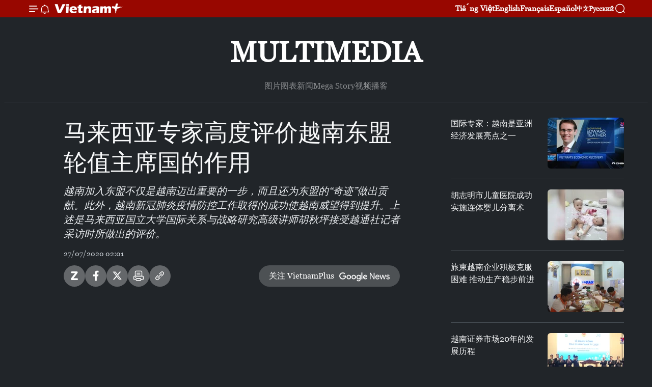

--- FILE ---
content_type: text/html;charset=utf-8
request_url: https://zh.vietnamplus.vn/article-post120541.vnp
body_size: 18778
content:
<!DOCTYPE html> <html lang="zh" class="cn"> <head> <title>马来西亚专家高度评价越南东盟轮值主席国的作用 | Vietnam+ (VietnamPlus)</title> <meta name="description" content="越南加入东盟不仅是越南迈出重要的一步，而且还为东盟的“奇迹”做出贡献。此外，越南新冠肺炎疫情防控工作取得的成功使越南威望得到提升。上述是马来西亚国立大学国际关系与战略研究高级讲师胡秋坪接受越通社记者采访时所做出的评价。"/> <meta name="keywords" content="马来西亚专家.越南东盟轮值主席国,新冠肺炎疫情"/> <meta name="news_keywords" content="马来西亚专家.越南东盟轮值主席国,新冠肺炎疫情"/> <meta http-equiv="Content-Type" content="text/html; charset=utf-8" /> <meta http-equiv="X-UA-Compatible" content="IE=edge"/> <meta http-equiv="refresh" content="1800" /> <meta name="revisit-after" content="1 days" /> <meta name="viewport" content="width=device-width, initial-scale=1"> <meta http-equiv="content-language" content="vi" /> <meta name="format-detection" content="telephone=no"/> <meta name="format-detection" content="address=no"/> <meta name="apple-mobile-web-app-capable" content="yes"> <meta name="apple-mobile-web-app-status-bar-style" content="black"> <meta name="apple-mobile-web-app-title" content="Vietnam+ (VietnamPlus)"/> <meta name="referrer" content="no-referrer-when-downgrade"/> <link rel="shortcut icon" href="https://media.vietnamplus.vn/assets/web/styles/img/favicon.ico" type="image/x-icon" /> <link rel="preconnect" href="https://media.vietnamplus.vn"/> <link rel="dns-prefetch" href="https://media.vietnamplus.vn"/> <link rel="preconnect" href="//www.google-analytics.com" /> <link rel="preconnect" href="//www.googletagmanager.com" /> <link rel="preconnect" href="//stc.za.zaloapp.com" /> <link rel="preconnect" href="//fonts.googleapis.com" /> <link rel="preconnect" href="//pagead2.googlesyndication.com"/> <link rel="preconnect" href="//tpc.googlesyndication.com"/> <link rel="preconnect" href="//securepubads.g.doubleclick.net"/> <link rel="preconnect" href="//accounts.google.com"/> <link rel="preconnect" href="//adservice.google.com"/> <link rel="preconnect" href="//adservice.google.com.vn"/> <link rel="preconnect" href="//www.googletagservices.com"/> <link rel="preconnect" href="//partner.googleadservices.com"/> <link rel="preconnect" href="//tpc.googlesyndication.com"/> <link rel="preconnect" href="//za.zdn.vn"/> <link rel="preconnect" href="//sp.zalo.me"/> <link rel="preconnect" href="//connect.facebook.net"/> <link rel="preconnect" href="//www.facebook.com"/> <link rel="dns-prefetch" href="//www.google-analytics.com" /> <link rel="dns-prefetch" href="//www.googletagmanager.com" /> <link rel="dns-prefetch" href="//stc.za.zaloapp.com" /> <link rel="dns-prefetch" href="//fonts.googleapis.com" /> <link rel="dns-prefetch" href="//pagead2.googlesyndication.com"/> <link rel="dns-prefetch" href="//tpc.googlesyndication.com"/> <link rel="dns-prefetch" href="//securepubads.g.doubleclick.net"/> <link rel="dns-prefetch" href="//accounts.google.com"/> <link rel="dns-prefetch" href="//adservice.google.com"/> <link rel="dns-prefetch" href="//adservice.google.com.vn"/> <link rel="dns-prefetch" href="//www.googletagservices.com"/> <link rel="dns-prefetch" href="//partner.googleadservices.com"/> <link rel="dns-prefetch" href="//tpc.googlesyndication.com"/> <link rel="dns-prefetch" href="//za.zdn.vn"/> <link rel="dns-prefetch" href="//sp.zalo.me"/> <link rel="dns-prefetch" href="//connect.facebook.net"/> <link rel="dns-prefetch" href="//www.facebook.com"/> <link rel="dns-prefetch" href="//graph.facebook.com"/> <link rel="dns-prefetch" href="//static.xx.fbcdn.net"/> <link rel="dns-prefetch" href="//staticxx.facebook.com"/> <script> var cmsConfig = { domainDesktop: 'https://zh.vietnamplus.vn', domainMobile: 'https://zh.vietnamplus.vn', domainApi: 'https://zh-api.vietnamplus.vn', domainStatic: 'https://media.vietnamplus.vn', domainLog: 'https://zh-log.vietnamplus.vn', googleAnalytics: 'G\-6R6V6RSN83', siteId: 0, pageType: 1, objectId: 120541, adsZone: 383, allowAds: true, adsLazy: true, antiAdblock: true, }; if (window.location.protocol !== 'https:' && window.location.hostname.indexOf('vietnamplus.vn') !== -1) { window.location = 'https://' + window.location.hostname + window.location.pathname + window.location.hash; } var USER_AGENT=window.navigator&&(window.navigator.userAgent||window.navigator.vendor)||window.opera||"",IS_MOBILE=/Android|webOS|iPhone|iPod|BlackBerry|Windows Phone|IEMobile|Mobile Safari|Opera Mini/i.test(USER_AGENT),IS_REDIRECT=!1;function setCookie(e,o,i){var n=new Date,i=(n.setTime(n.getTime()+24*i*60*60*1e3),"expires="+n.toUTCString());document.cookie=e+"="+o+"; "+i+";path=/;"}function getCookie(e){var o=document.cookie.indexOf(e+"="),i=o+e.length+1;return!o&&e!==document.cookie.substring(0,e.length)||-1===o?null:(-1===(e=document.cookie.indexOf(";",i))&&(e=document.cookie.length),unescape(document.cookie.substring(i,e)))}IS_MOBILE&&getCookie("isDesktop")&&(setCookie("isDesktop",1,-1),window.location=window.location.pathname.replace(".amp", ".vnp")+window.location.search,IS_REDIRECT=!0); </script> <script> if(USER_AGENT && USER_AGENT.indexOf("facebot") <= 0 && USER_AGENT.indexOf("facebookexternalhit") <= 0) { var query = ''; var hash = ''; if (window.location.search) query = window.location.search; if (window.location.hash) hash = window.location.hash; var canonicalUrl = 'https://zh.vietnamplus.vn/article-post120541.vnp' + query + hash ; var curUrl = decodeURIComponent(window.location.href); if(!location.port && canonicalUrl.startsWith("http") && curUrl != canonicalUrl){ window.location.replace(canonicalUrl); } } </script> <meta property="fb:pages" content="120834779440" /> <meta property="fb:app_id" content="1960985707489919" /> <meta name="author" content="Vietnam+ (VietnamPlus)" /> <meta name="copyright" content="Copyright © 2026 by Vietnam+ (VietnamPlus)" /> <meta name="RATING" content="GENERAL" /> <meta name="GENERATOR" content="Vietnam+ (VietnamPlus)" /> <meta content="Vietnam+ (VietnamPlus)" itemprop="sourceOrganization" name="source"/> <meta content="news" itemprop="genre" name="medium"/> <meta name="robots" content="noarchive, max-image-preview:large, index, follow" /> <meta name="GOOGLEBOT" content="noarchive, max-image-preview:large, index, follow" /> <link rel="canonical" href="https://zh.vietnamplus.vn/article-post120541.vnp" /> <meta property="og:site_name" content="Vietnam+ (VietnamPlus)"/> <meta property="og:rich_attachment" content="true"/> <meta property="og:type" content="article"/> <meta property="og:url" content="https://zh.vietnamplus.vn/article-post120541.vnp"/> <meta property="og:image" content="https://mediazh.vietnamplus.vn/images/d64b6dba57756e92a2c312b3d69010b79320b81140577cabdc0a479550837a4f53f33ea5e0262c4a3a1eb66e04bacbfe2f5a0079f578760e1d67685a50d5131a42769e84df4266be418243d3c86659c1/chuyen_gia_malaysia.jpg"/> <meta property="og:image:width" content="1200"/> <meta property="og:image:height" content="630"/> <meta property="og:title" content="马来西亚专家高度评价越南东盟轮值主席国的作用"/> <meta property="og:description" content="越南加入东盟不仅是越南迈出重要的一步，而且还为东盟的“奇迹”做出贡献。此外，越南新冠肺炎疫情防控工作取得的成功使越南威望得到提升。上述是马来西亚国立大学国际关系与战略研究高级讲师胡秋坪接受越通社记者采访时所做出的评价。"/> <meta name="twitter:card" value="summary"/> <meta name="twitter:url" content="https://zh.vietnamplus.vn/article-post120541.vnp"/> <meta name="twitter:title" content="马来西亚专家高度评价越南东盟轮值主席国的作用"/> <meta name="twitter:description" content="越南加入东盟不仅是越南迈出重要的一步，而且还为东盟的“奇迹”做出贡献。此外，越南新冠肺炎疫情防控工作取得的成功使越南威望得到提升。上述是马来西亚国立大学国际关系与战略研究高级讲师胡秋坪接受越通社记者采访时所做出的评价。"/> <meta name="twitter:image" content="https://mediazh.vietnamplus.vn/images/d64b6dba57756e92a2c312b3d69010b79320b81140577cabdc0a479550837a4f53f33ea5e0262c4a3a1eb66e04bacbfe2f5a0079f578760e1d67685a50d5131a42769e84df4266be418243d3c86659c1/chuyen_gia_malaysia.jpg"/> <meta name="twitter:site" content="@Vietnam+ (VietnamPlus)"/> <meta name="twitter:creator" content="@Vietnam+ (VietnamPlus)"/> <meta property="article:publisher" content="https://www.facebook.com/VietnamPlus" /> <meta property="article:tag" content="马来西亚专家.越南东盟轮值主席国,新冠肺炎疫情"/> <meta property="article:section" content="视频" /> <meta property="article:published_time" content="2020-07-27T09:01:16+0700"/> <meta property="article:modified_time" content="2020-07-27T09:01:16+0700"/> <script type="application/ld+json"> { "@context": "http://schema.org", "@type": "Organization", "name": "Vietnam+ (VietnamPlus)", "url": "https://zh.vietnamplus.vn", "logo": "https://media.vietnamplus.vn/assets/web/styles/img/logo.png", "foundingDate": "2008", "founders": [ { "@type": "Person", "name": "Thông tấn xã Việt Nam (TTXVN)" } ], "address": [ { "@type": "PostalAddress", "streetAddress": "Số 05 Lý Thường Kiệt - Hà Nội - Việt Nam", "addressLocality": "Hà Nội City", "addressRegion": "Northeast", "postalCode": "100000", "addressCountry": "VNM" } ], "contactPoint": [ { "@type": "ContactPoint", "telephone": "+84-243-941-1349", "contactType": "customer service" }, { "@type": "ContactPoint", "telephone": "+84-243-941-1348", "contactType": "customer service" } ], "sameAs": [ "https://www.facebook.com/VietnamPlus", "https://www.tiktok.com/@vietnamplus", "https://twitter.com/vietnamplus", "https://www.youtube.com/c/BaoVietnamPlus" ] } </script> <script type="application/ld+json"> { "@context" : "https://schema.org", "@type" : "WebSite", "name": "Vietnam+ (VietnamPlus)", "url": "https://zh.vietnamplus.vn", "alternateName" : "Báo điện tử VIETNAMPLUS, Cơ quan của Thông tấn xã Việt Nam (TTXVN)", "potentialAction": { "@type": "SearchAction", "target": { "@type": "EntryPoint", "urlTemplate": "https://zh.vietnamplus.vn/search/?q={search_term_string}" }, "query-input": "required name=search_term_string" } } </script> <script type="application/ld+json"> { "@context":"http://schema.org", "@type":"BreadcrumbList", "itemListElement":[ { "@type":"ListItem", "position":1, "item":{ "@id":"https://zh.vietnamplus.vn/videos/", "name":"视频" } } ] } </script> <script type="application/ld+json"> { "@context": "http://schema.org", "@type": "NewsArticle", "mainEntityOfPage":{ "@type":"WebPage", "@id":"https://zh.vietnamplus.vn/article-post120541.vnp" }, "headline": "马来西亚专家高度评价越南东盟轮值主席国的作用", "description": "越南加入东盟不仅是越南迈出重要的一步，而且还为东盟的“奇迹”做出贡献。此外，越南新冠肺炎疫情防控工作取得的成功使越南威望得到提升。上述是马来西亚国立大学国际关系与战略研究高级讲师胡秋坪接受越通社记者采访时所做出的评价。", "image": { "@type": "ImageObject", "url": "https://mediazh.vietnamplus.vn/images/d64b6dba57756e92a2c312b3d69010b79320b81140577cabdc0a479550837a4f53f33ea5e0262c4a3a1eb66e04bacbfe2f5a0079f578760e1d67685a50d5131a42769e84df4266be418243d3c86659c1/chuyen_gia_malaysia.jpg", "width" : 1200, "height" : 675 }, "datePublished": "2020-07-27T09:01:16+0700", "dateModified": "2020-07-27T09:01:16+0700", "author": { "@type": "Person", "name": "" }, "publisher": { "@type": "Organization", "name": "Vietnam+ (VietnamPlus)", "logo": { "@type": "ImageObject", "url": "https://media.vietnamplus.vn/assets/web/styles/img/logo.png" } } } </script> <script type="application/ld+json"> { "@context": "https://schema.org", "@type": "VideoObject", "name": "马来西亚专家高度评价越南东盟轮值主席国的作用", "headline": "马来西亚专家高度评价越南东盟轮值主席国的作用", "description": "越南加入东盟不仅是越南迈出重要的一步，而且还为东盟的“奇迹”做出贡献。此外，越南新冠肺炎疫情防控工作取得的成功使越南威望得到提升。上述是马来西亚国立大学国际关系与战略研究高级讲师胡秋坪接受越通社记者采访时所做出的评价。", "thumbnailUrl": "https://mediazh.vietnamplus.vn/images/98100a7f87269296a7d7aa5c5c03559e35b4145cdff3066db28fafd89bce66ea4ea665ab344ac48ad20c949388c20f1558b634a3707606cde92991b7a40e1184/chuyen_gia_malaysia.jpg.webp", "uploadDate": "2020-07-27T09:01:16+0700", "datePublished": "2020-07-27T09:01:16+0700", "duration": "PT1M28S", "mainEntityOfPage": { "@type": "WebPage", "@id": "https://zh.vietnamplus.vn/article-post120541.vnp" }, "image": { "@type": "ImageObject", "url": "https://mediazh.vietnamplus.vn/images/d64b6dba57756e92a2c312b3d69010b79320b81140577cabdc0a479550837a4f53f33ea5e0262c4a3a1eb66e04bacbfe2f5a0079f578760e1d67685a50d5131a42769e84df4266be418243d3c86659c1/chuyen_gia_malaysia.jpg", "width": 1200, "height": 630 }, "author": { "@type": "Organization", "name": "Vietnam+ (VietnamPlus)" }, "publisher": { "@type": "Organization", "name": "Vietnam+ (VietnamPlus)", "logo": { "@type": "ImageObject", "url": "https://media.vietnamplus.vn/assets/web/styles/img/logo_share.png" } }, "about": ["马来西亚专家.越南东盟轮值主席国,新冠肺炎疫情"], "embedUrl": "https://www.youtube.com/embed/nLSbIq7zG5k?rel=0" } </script> <link rel="preload" href="https://media.vietnamplus.vn/assets/web/styles/css/main.min-1.0.14.css" as="style"> <link rel="preload" href="https://media.vietnamplus.vn/assets/web/js/main.min-1.0.33.js" as="script"> <link rel="preload" href="https://media.vietnamplus.vn/assets/web/js/detail.min-1.0.15.js" as="script"> <link rel="preload" href="https://common.mcms.one/assets/styles/css/vietnamplus-1.0.0.css" as="style"> <link rel="stylesheet" href="https://common.mcms.one/assets/styles/css/vietnamplus-1.0.0.css"> <link id="cms-style" rel="stylesheet" href="https://media.vietnamplus.vn/assets/web/styles/css/main.min-1.0.14.css"> <script type="text/javascript"> var _metaOgUrl = 'https://zh.vietnamplus.vn/article-post120541.vnp'; var page_title = document.title; var tracked_url = window.location.pathname + window.location.search + window.location.hash; var cate_path = 'videos'; if (cate_path.length > 0) { tracked_url = "/" + cate_path + tracked_url; } </script> <script async="" src="https://www.googletagmanager.com/gtag/js?id=G-6R6V6RSN83"></script> <script> window.dataLayer = window.dataLayer || []; function gtag(){dataLayer.push(arguments);} gtag('js', new Date()); gtag('config', 'G-6R6V6RSN83', {page_path: tracked_url}); </script> <script>window.dataLayer = window.dataLayer || [];dataLayer.push({'pageCategory': '/videos'});</script> <script> window.dataLayer = window.dataLayer || []; dataLayer.push({ 'event': 'Pageview', 'articleId': '120541', 'articleTitle': '马来西亚专家高度评价越南东盟轮值主席国的作用', 'articleCategory': '视频', 'articleAlowAds': true, 'articleType': 'video', 'articleTags': '马来西亚专家.越南东盟轮值主席国,新冠肺炎疫情', 'articlePublishDate': '2020-07-27T09:01:16+0700', 'articleThumbnail': 'https://mediazh.vietnamplus.vn/images/d64b6dba57756e92a2c312b3d69010b79320b81140577cabdc0a479550837a4f53f33ea5e0262c4a3a1eb66e04bacbfe2f5a0079f578760e1d67685a50d5131a42769e84df4266be418243d3c86659c1/chuyen_gia_malaysia.jpg', 'articleShortUrl': 'https://zh.vietnamplus.vn/article-post120541.vnp', 'articleFullUrl': 'https://zh.vietnamplus.vn/article-post120541.vnp', }); </script> <script type='text/javascript'> gtag('event', 'article_page',{ 'articleId': '120541', 'articleTitle': '马来西亚专家高度评价越南东盟轮值主席国的作用', 'articleCategory': '视频', 'articleAlowAds': true, 'articleType': 'video', 'articleTags': '马来西亚专家.越南东盟轮值主席国,新冠肺炎疫情', 'articlePublishDate': '2020-07-27T09:01:16+0700', 'articleThumbnail': 'https://mediazh.vietnamplus.vn/images/d64b6dba57756e92a2c312b3d69010b79320b81140577cabdc0a479550837a4f53f33ea5e0262c4a3a1eb66e04bacbfe2f5a0079f578760e1d67685a50d5131a42769e84df4266be418243d3c86659c1/chuyen_gia_malaysia.jpg', 'articleShortUrl': 'https://zh.vietnamplus.vn/article-post120541.vnp', 'articleFullUrl': 'https://zh.vietnamplus.vn/article-post120541.vnp', }); </script> <script>(function(w,d,s,l,i){w[l]=w[l]||[];w[l].push({'gtm.start': new Date().getTime(),event:'gtm.js'});var f=d.getElementsByTagName(s)[0], j=d.createElement(s),dl=l!='dataLayer'?'&l='+l:'';j.async=true;j.src= 'https://www.googletagmanager.com/gtm.js?id='+i+dl;f.parentNode.insertBefore(j,f); })(window,document,'script','dataLayer','GTM-5WM58F3N');</script> <script type="text/javascript"> !function(){"use strict";function e(e){var t=!(arguments.length>1&&void 0!==arguments[1])||arguments[1],c=document.createElement("script");c.src=e,t?c.type="module":(c.async=!0,c.type="text/javascript",c.setAttribute("nomodule",""));var n=document.getElementsByTagName("script")[0];n.parentNode.insertBefore(c,n)}!function(t,c){!function(t,c,n){var a,o,r;n.accountId=c,null!==(a=t.marfeel)&&void 0!==a||(t.marfeel={}),null!==(o=(r=t.marfeel).cmd)&&void 0!==o||(r.cmd=[]),t.marfeel.config=n;var i="https://sdk.mrf.io/statics";e("".concat(i,"/marfeel-sdk.js?id=").concat(c),!0),e("".concat(i,"/marfeel-sdk.es5.js?id=").concat(c),!1)}(t,c,arguments.length>2&&void 0!==arguments[2]?arguments[2]:{})}(window,2272,{} )}(); </script> <script async src="https://sp.zalo.me/plugins/sdk.js"></script> </head> <body class="video-page"> <div id="sdaWeb_SdaMasthead" class="rennab rennab-top" data-platform="1" data-position="Web_SdaMasthead"> </div> <header class=" site-header"> <div class="sticky"> <div class="container"> <i class="ic-menu"></i> <i class="ic-bell"></i> <div id="header-news" class="pick-news hidden" data-source="header-latest-news"></div> <a class="small-logo" href="/" title="Vietnam+ (VietnamPlus)">Vietnam+ (VietnamPlus)</a> <ul class="menu"> <li> <a href="https://www.vietnamplus.vn" title="Tiếng Việt" target="_blank">Tiếng Việt</a> </li> <li> <a href="https://en.vietnamplus.vn" title="English" target="_blank" rel="nofollow">English</a> </li> <li> <a href="https://fr.vietnamplus.vn" title="Français" target="_blank" rel="nofollow">Français</a> </li> <li> <a href="https://es.vietnamplus.vn" title="Español" target="_blank" rel="nofollow">Español</a> </li> <li> <a href="https://zh.vietnamplus.vn" title="中文" target="_blank" rel="nofollow">中文</a> </li> <li> <a href="https://ru.vietnamplus.vn" title="Русский" target="_blank" rel="nofollow">Русский</a> </li> </ul> <div class="search-wrapper"> <i class="ic-search"></i> <input type="text" class="search txtsearch" placeholder="关键词"> </div> </div> </div> </header> <div class="site-body"> <div id="sdaWeb_SdaBackground" class="rennab " data-platform="1" data-position="Web_SdaBackground"> </div> <div class="container"> <div class="breadcrumb "> <div class="main"> <a href="https://zh.vietnamplus.vn/multimedia/" title="Multimedia">Multimedia</a> </div> <div class="sub"> <a href="https://zh.vietnamplus.vn/photo/" title=" 图片"> 图片</a> <a href="https://zh.vietnamplus.vn/infographics/" title=" 图表新闻"> 图表新闻</a> <a href="https://zh.vietnamplus.vn/mega-story/" title="Mega Story">Mega Story</a> <a href="https://zh.vietnamplus.vn/videos/" title="视频">视频</a> <a href="https://zh.vietnamplus.vn/podcast/" title=" 播客"> 播客</a> </div> </div> <div id="sdaWeb_SdaTop" class="rennab " data-platform="1" data-position="Web_SdaTop"> </div> <div class="col zone-4"> <div class="main-col article"> <h1 class="article__title cms-title "> 马来西亚专家高度评价越南东盟轮值主席国的作用 </h1> <div class="article__sapo cms-desc"> 越南加入东盟不仅是越南迈出重要的一步，而且还为东盟的“奇迹”做出贡献。此外，越南新冠肺炎疫情防控工作取得的成功使越南威望得到提升。上述是马来西亚国立大学国际关系与战略研究高级讲师胡秋坪接受越通社记者采访时所做出的评价。 </div> <div id="sdaWeb_SdaArticleAfterSapo" class="rennab " data-platform="1" data-position="Web_SdaArticleAfterSapo"> </div> <div class="article__meta"> <time class="time" datetime="2020-07-27T09:01:16+0700" data-time="1595815276" data-friendly="false">2020年07月27日星期一 09:01</time> <meta class="cms-date" itemprop="datePublished" content="2020-07-27T09:01:16+0700"> </div> <div class="wrap-social"> <div class="social-pin article__social"> <a href="javascript:void(0);" class="zl zalo-share-button" title="Zalo" data-href="https://zh.vietnamplus.vn/article-post120541.vnp" data-oaid="4486284411240520426" data-layout="1" data-color="blue" data-customize="true">Zalo</a> <a href="javascript:void(0);" class="item fb" data-href="https://zh.vietnamplus.vn/article-post120541.vnp" data-rel="facebook" title="Facebook">Facebook</a> <a href="javascript:void(0);" class="item tw" data-href="https://zh.vietnamplus.vn/article-post120541.vnp" data-rel="twitter" title="Twitter">Twitter</a> <a href="javascript:void(0);" class="bookmark sendbookmark hidden" onclick="ME.sendBookmark(this, 120541);" data-id="120541" title="收藏">收藏</a> <a href="javascript:void(0);" class="print sendprint" title="Print" data-href="/print-120541.html">打印</a> <a href="javascript:void(0);" class="item link" data-href="https://zh.vietnamplus.vn/article-post120541.vnp" data-rel="copy" title="Copy link">Copy link</a> </div> <a href="https://news.google.com/publications/CAAqBwgKMN-18wowlLWFAw?hl=vi&gl=VN&ceid=VN%3Avi" class="google-news" target="_blank" title="Google News">关注 VietnamPlus</a> </div> <div class="article__body zce-content-body cms-body" itemprop="articleBody"> <div class="article-video"> <iframe width="100%" height="450" src="https://www.youtube.com/embed/nLSbIq7zG5k?rel=0" frameborder="0" allow="accelerometer; autoplay; encrypted-media; gyroscope; picture-in-picture" data-video-src="https://www.youtube.com/embed/nLSbIq7zG5k?rel=0" scrolling="0" allowfullscreen data-width="560"></iframe>
</div>
<p>胡秋坪博士表示，越南加入东盟已最大化东盟平台的利益，其中包括地区一体化、地区互联互通以及东盟内部和东盟与伙伴的政治和解。</p>
<p>马来西亚国立大学国际关系与战略研究高级讲师 胡秋坪：“越南一直对东盟各项机制给予支持，为东盟与美国、中国、日本、印度、韩国、欧盟等战略伙伴加强战略伙伴关系做出贡献。加入东盟有助于越南融入国际，同时，越南也为东盟的成功作出贡献。”</p>
<div class="sda_middle"> <div id="sdaWeb_SdaArticleMiddle" class="rennab fyi" data-platform="1" data-position="Web_SdaArticleMiddle"> </div>
</div>
<p>胡秋坪还强调，越南体现出的卫生安全治理能力有助于进一步提高越南在东盟内部的地位，同时还使越南成为值得世界上其他国家学习的榜样。</p>
<div class="sda_middle"> <div id="sdaWeb_SdaArticleMiddle1" class="rennab fyi" data-platform="1" data-position="Web_SdaArticleMiddle1"> </div>
</div>
<p>马来西亚国立大学国际关系与战略研究高级讲师 胡秋坪：“越南被期待将鼓励东盟其他成员国加大对东盟区内合作的投资力度，因为东盟比世界其他地区更迅速从疫情中恢复，并将成为应对大流行的领先模式。”</p>
<p>此外，胡秋坪认为，如果越南能够在同时担任联合国安理会非常任理事国和东盟轮值主席国期间为解决地区争端奠定基础，其将为东盟正在发展的安全机制做出巨大贡献。（完）</p> <div class="article__source"> <div class="source"> <span class="name">越通社</span> </div> </div> <div id="sdaWeb_SdaArticleAfterBody" class="rennab " data-platform="1" data-position="Web_SdaArticleAfterBody"> </div> </div> <div class="article__tag"> <a class="active" href="https://zh.vietnamplus.vn/tag.vnp?q=马来西亚专家.越南东盟轮值主席国" title="马来西亚专家.越南东盟轮值主席国">#马来西亚专家.越南东盟轮值主席国</a> <a class="active" href="https://zh.vietnamplus.vn/tag/新冠肺炎疫情-tag2842.vnp" title="新冠肺炎疫情">#新冠肺炎疫情</a> </div> <div id="sdaWeb_SdaArticleAfterTag" class="rennab " data-platform="1" data-position="Web_SdaArticleAfterTag"> </div> <div id="sdaWeb_SdaArticleAfterBody1" class="rennab " data-platform="1" data-position="Web_SdaArticleAfterBody1"> </div> <div id="sdaWeb_SdaArticleAfterBody2" class="rennab " data-platform="1" data-position="Web_SdaArticleAfterBody2"> </div> </div> <div class="sub-col sidebar-right"> <div class="multi-video" data-source="related-news-video"> <article class="story"> <figure class="story__thumb"> <a class="cms-link" href="https://zh.vietnamplus.vn/article-post120056.vnp" title="国际专家：越南是亚洲经济发展亮点之一"> <img class="lazyload" src="[data-uri]" data-src="https://mediazh.vietnamplus.vn/images/34a394e62a9873afb32a64b66d003a8eee33082ad39537d590a6614d51ddb34d73702d9ab14a67aa2cff3378efb7c7c82bd3db720fb0c886e35907c1133564fc809855691508213818d461d698ef1937/chuyen_gia_kinh_te.jpg.webp" data-srcset="https://mediazh.vietnamplus.vn/images/34a394e62a9873afb32a64b66d003a8eee33082ad39537d590a6614d51ddb34d73702d9ab14a67aa2cff3378efb7c7c82bd3db720fb0c886e35907c1133564fc809855691508213818d461d698ef1937/chuyen_gia_kinh_te.jpg.webp 1x, https://mediazh.vietnamplus.vn/images/bb3f78c42fc26b2c8864b2f8cc868676ee33082ad39537d590a6614d51ddb34d73702d9ab14a67aa2cff3378efb7c7c82bd3db720fb0c886e35907c1133564fc809855691508213818d461d698ef1937/chuyen_gia_kinh_te.jpg.webp 2x" alt="国际专家：越南是亚洲经济发展亮点之一"> <noscript><img src="https://mediazh.vietnamplus.vn/images/34a394e62a9873afb32a64b66d003a8eee33082ad39537d590a6614d51ddb34d73702d9ab14a67aa2cff3378efb7c7c82bd3db720fb0c886e35907c1133564fc809855691508213818d461d698ef1937/chuyen_gia_kinh_te.jpg.webp" srcset="https://mediazh.vietnamplus.vn/images/34a394e62a9873afb32a64b66d003a8eee33082ad39537d590a6614d51ddb34d73702d9ab14a67aa2cff3378efb7c7c82bd3db720fb0c886e35907c1133564fc809855691508213818d461d698ef1937/chuyen_gia_kinh_te.jpg.webp 1x, https://mediazh.vietnamplus.vn/images/bb3f78c42fc26b2c8864b2f8cc868676ee33082ad39537d590a6614d51ddb34d73702d9ab14a67aa2cff3378efb7c7c82bd3db720fb0c886e35907c1133564fc809855691508213818d461d698ef1937/chuyen_gia_kinh_te.jpg.webp 2x" alt="国际专家：越南是亚洲经济发展亮点之一" class="image-fallback"></noscript> </a> </figure> <h2 class="story__heading" data-tracking="120056"> <a class=" cms-link" href="https://zh.vietnamplus.vn/article-post120056.vnp" title="国际专家：越南是亚洲经济发展亮点之一"> 国际专家：越南是亚洲经济发展亮点之一 </a> </h2> </article> <article class="story"> <figure class="story__thumb"> <a class="cms-link" href="https://zh.vietnamplus.vn/article-post120164.vnp" title="胡志明市儿童医院成功实施连体婴儿分离术 "> <img class="lazyload" src="[data-uri]" data-src="https://mediazh.vietnamplus.vn/images/34a394e62a9873afb32a64b66d003a8eee33082ad39537d590a6614d51ddb34daddaed06b45225f07edfbf1fb9c1bbd92d302f3badb89b4c9258fd706de4b1c8/so_sinh.jpg.webp" data-srcset="https://mediazh.vietnamplus.vn/images/34a394e62a9873afb32a64b66d003a8eee33082ad39537d590a6614d51ddb34daddaed06b45225f07edfbf1fb9c1bbd92d302f3badb89b4c9258fd706de4b1c8/so_sinh.jpg.webp 1x, https://mediazh.vietnamplus.vn/images/bb3f78c42fc26b2c8864b2f8cc868676ee33082ad39537d590a6614d51ddb34daddaed06b45225f07edfbf1fb9c1bbd92d302f3badb89b4c9258fd706de4b1c8/so_sinh.jpg.webp 2x" alt="胡志明市儿童医院成功实施连体婴儿分离术 "> <noscript><img src="https://mediazh.vietnamplus.vn/images/34a394e62a9873afb32a64b66d003a8eee33082ad39537d590a6614d51ddb34daddaed06b45225f07edfbf1fb9c1bbd92d302f3badb89b4c9258fd706de4b1c8/so_sinh.jpg.webp" srcset="https://mediazh.vietnamplus.vn/images/34a394e62a9873afb32a64b66d003a8eee33082ad39537d590a6614d51ddb34daddaed06b45225f07edfbf1fb9c1bbd92d302f3badb89b4c9258fd706de4b1c8/so_sinh.jpg.webp 1x, https://mediazh.vietnamplus.vn/images/bb3f78c42fc26b2c8864b2f8cc868676ee33082ad39537d590a6614d51ddb34daddaed06b45225f07edfbf1fb9c1bbd92d302f3badb89b4c9258fd706de4b1c8/so_sinh.jpg.webp 2x" alt="胡志明市儿童医院成功实施连体婴儿分离术 " class="image-fallback"></noscript> </a> </figure> <h2 class="story__heading" data-tracking="120164"> <a class=" cms-link" href="https://zh.vietnamplus.vn/article-post120164.vnp" title="胡志明市儿童医院成功实施连体婴儿分离术 "> 胡志明市儿童医院成功实施连体婴儿分离术 </a> </h2> </article> <article class="story"> <figure class="story__thumb"> <a class="cms-link" href="https://zh.vietnamplus.vn/article-post120325.vnp" title="旅柬越南企业积极克服困难 推动生产稳步前进"> <img class="lazyload" src="[data-uri]" data-src="https://mediazh.vietnamplus.vn/images/34a394e62a9873afb32a64b66d003a8eee33082ad39537d590a6614d51ddb34d1c7983646df13ed3593bbeca81df0a1971a4ee7a7b653deb62775db7a1b06b4e9a1418355a2b3f7bdbb6d4468e12f5c7/doanh_nghiep_viet.jpg.webp" data-srcset="https://mediazh.vietnamplus.vn/images/34a394e62a9873afb32a64b66d003a8eee33082ad39537d590a6614d51ddb34d1c7983646df13ed3593bbeca81df0a1971a4ee7a7b653deb62775db7a1b06b4e9a1418355a2b3f7bdbb6d4468e12f5c7/doanh_nghiep_viet.jpg.webp 1x, https://mediazh.vietnamplus.vn/images/bb3f78c42fc26b2c8864b2f8cc868676ee33082ad39537d590a6614d51ddb34d1c7983646df13ed3593bbeca81df0a1971a4ee7a7b653deb62775db7a1b06b4e9a1418355a2b3f7bdbb6d4468e12f5c7/doanh_nghiep_viet.jpg.webp 2x" alt="旅柬越南企业积极克服困难 推动生产稳步前进"> <noscript><img src="https://mediazh.vietnamplus.vn/images/34a394e62a9873afb32a64b66d003a8eee33082ad39537d590a6614d51ddb34d1c7983646df13ed3593bbeca81df0a1971a4ee7a7b653deb62775db7a1b06b4e9a1418355a2b3f7bdbb6d4468e12f5c7/doanh_nghiep_viet.jpg.webp" srcset="https://mediazh.vietnamplus.vn/images/34a394e62a9873afb32a64b66d003a8eee33082ad39537d590a6614d51ddb34d1c7983646df13ed3593bbeca81df0a1971a4ee7a7b653deb62775db7a1b06b4e9a1418355a2b3f7bdbb6d4468e12f5c7/doanh_nghiep_viet.jpg.webp 1x, https://mediazh.vietnamplus.vn/images/bb3f78c42fc26b2c8864b2f8cc868676ee33082ad39537d590a6614d51ddb34d1c7983646df13ed3593bbeca81df0a1971a4ee7a7b653deb62775db7a1b06b4e9a1418355a2b3f7bdbb6d4468e12f5c7/doanh_nghiep_viet.jpg.webp 2x" alt="旅柬越南企业积极克服困难 推动生产稳步前进" class="image-fallback"></noscript> </a> </figure> <h2 class="story__heading" data-tracking="120325"> <a class=" cms-link" href="https://zh.vietnamplus.vn/article-post120325.vnp" title="旅柬越南企业积极克服困难 推动生产稳步前进"> 旅柬越南企业积极克服困难 推动生产稳步前进 </a> </h2> </article> <article class="story"> <figure class="story__thumb"> <a class="cms-link" href="https://zh.vietnamplus.vn/article-post120348.vnp" title="越南证券市场20年的发展历程"> <img class="lazyload" src="[data-uri]" data-src="https://mediazh.vietnamplus.vn/images/34a394e62a9873afb32a64b66d003a8e75b328351968bb1af1d52a92ada49040793ed74b5f103b61cbb4e274a2d93e6843f2f3964cc8f63dd3a1d6bf036d8688/chung_khoan.jpg.webp" data-srcset="https://mediazh.vietnamplus.vn/images/34a394e62a9873afb32a64b66d003a8e75b328351968bb1af1d52a92ada49040793ed74b5f103b61cbb4e274a2d93e6843f2f3964cc8f63dd3a1d6bf036d8688/chung_khoan.jpg.webp 1x, https://mediazh.vietnamplus.vn/images/bb3f78c42fc26b2c8864b2f8cc86867675b328351968bb1af1d52a92ada49040793ed74b5f103b61cbb4e274a2d93e6843f2f3964cc8f63dd3a1d6bf036d8688/chung_khoan.jpg.webp 2x" alt="越南证券市场20年的发展历程"> <noscript><img src="https://mediazh.vietnamplus.vn/images/34a394e62a9873afb32a64b66d003a8e75b328351968bb1af1d52a92ada49040793ed74b5f103b61cbb4e274a2d93e6843f2f3964cc8f63dd3a1d6bf036d8688/chung_khoan.jpg.webp" srcset="https://mediazh.vietnamplus.vn/images/34a394e62a9873afb32a64b66d003a8e75b328351968bb1af1d52a92ada49040793ed74b5f103b61cbb4e274a2d93e6843f2f3964cc8f63dd3a1d6bf036d8688/chung_khoan.jpg.webp 1x, https://mediazh.vietnamplus.vn/images/bb3f78c42fc26b2c8864b2f8cc86867675b328351968bb1af1d52a92ada49040793ed74b5f103b61cbb4e274a2d93e6843f2f3964cc8f63dd3a1d6bf036d8688/chung_khoan.jpg.webp 2x" alt="越南证券市场20年的发展历程" class="image-fallback"></noscript> </a> </figure> <h2 class="story__heading" data-tracking="120348"> <a class=" cms-link" href="https://zh.vietnamplus.vn/article-post120348.vnp" title="越南证券市场20年的发展历程"> 越南证券市场20年的发展历程 </a> </h2> </article> <article class="story"> <figure class="story__thumb"> <a class="cms-link" href="https://zh.vietnamplus.vn/article-post120403.vnp" title="2020年越南经济增长的两个方案"> <img class="lazyload" src="[data-uri]" data-src="https://mediazh.vietnamplus.vn/images/34a394e62a9873afb32a64b66d003a8eee33082ad39537d590a6614d51ddb34d41728460e7a7975cc75a8b3d30277f9eb11bb827f13febb695971b1eae9ff39417cde9411e3c38ea6e3c4a4bf7aa09eb/hai_kich_ban_tang_truong.jpg.webp" data-srcset="https://mediazh.vietnamplus.vn/images/34a394e62a9873afb32a64b66d003a8eee33082ad39537d590a6614d51ddb34d41728460e7a7975cc75a8b3d30277f9eb11bb827f13febb695971b1eae9ff39417cde9411e3c38ea6e3c4a4bf7aa09eb/hai_kich_ban_tang_truong.jpg.webp 1x, https://mediazh.vietnamplus.vn/images/bb3f78c42fc26b2c8864b2f8cc868676ee33082ad39537d590a6614d51ddb34d41728460e7a7975cc75a8b3d30277f9eb11bb827f13febb695971b1eae9ff39417cde9411e3c38ea6e3c4a4bf7aa09eb/hai_kich_ban_tang_truong.jpg.webp 2x" alt="2020年越南经济增长的两个方案"> <noscript><img src="https://mediazh.vietnamplus.vn/images/34a394e62a9873afb32a64b66d003a8eee33082ad39537d590a6614d51ddb34d41728460e7a7975cc75a8b3d30277f9eb11bb827f13febb695971b1eae9ff39417cde9411e3c38ea6e3c4a4bf7aa09eb/hai_kich_ban_tang_truong.jpg.webp" srcset="https://mediazh.vietnamplus.vn/images/34a394e62a9873afb32a64b66d003a8eee33082ad39537d590a6614d51ddb34d41728460e7a7975cc75a8b3d30277f9eb11bb827f13febb695971b1eae9ff39417cde9411e3c38ea6e3c4a4bf7aa09eb/hai_kich_ban_tang_truong.jpg.webp 1x, https://mediazh.vietnamplus.vn/images/bb3f78c42fc26b2c8864b2f8cc868676ee33082ad39537d590a6614d51ddb34d41728460e7a7975cc75a8b3d30277f9eb11bb827f13febb695971b1eae9ff39417cde9411e3c38ea6e3c4a4bf7aa09eb/hai_kich_ban_tang_truong.jpg.webp 2x" alt="2020年越南经济增长的两个方案" class="image-fallback"></noscript> </a> </figure> <h2 class="story__heading" data-tracking="120403"> <a class=" cms-link" href="https://zh.vietnamplus.vn/article-post120403.vnp" title="2020年越南经济增长的两个方案"> 2020年越南经济增长的两个方案 </a> </h2> </article> </div> <div id="sidebar-top-2"></div><div id="sidebar-sticky-2"> <div id="sdaWeb_SdaRightSticky1" class="rennab " data-platform="1" data-position="Web_SdaRightSticky1"> </div> </div> </div> </div> <div class="wrapper-gray"> <div class="container"> <div class="list-media content-list" data-source="recommendation-383"> <article class="story"> <figure class="story__thumb"> <a class="cms-link" href="https://zh.vietnamplus.vn/article-post254749.vnp" title=" 越南数字技术产业：新法律与数据开发成发展新基石"> <img class="lazyload" src="[data-uri]" data-src="https://mediazh.vietnamplus.vn/images/30b10e081af41f561abde3808128050f0fde6842b135221f845600cd2cb83630886e120866698abf7cedcb68d76199fa523f12b7b18415f5f6e3ec2a01751e47/kinh-te-so-okkkk.jpg.webp" data-srcset="https://mediazh.vietnamplus.vn/images/30b10e081af41f561abde3808128050f0fde6842b135221f845600cd2cb83630886e120866698abf7cedcb68d76199fa523f12b7b18415f5f6e3ec2a01751e47/kinh-te-so-okkkk.jpg.webp 1x, https://mediazh.vietnamplus.vn/images/3ed30984056c145c949e9656012875dd0fde6842b135221f845600cd2cb83630886e120866698abf7cedcb68d76199fa523f12b7b18415f5f6e3ec2a01751e47/kinh-te-so-okkkk.jpg.webp 2x" alt=" 越南数字技术产业：新法律与数据开发成发展新基石"> <noscript><img src="https://mediazh.vietnamplus.vn/images/30b10e081af41f561abde3808128050f0fde6842b135221f845600cd2cb83630886e120866698abf7cedcb68d76199fa523f12b7b18415f5f6e3ec2a01751e47/kinh-te-so-okkkk.jpg.webp" srcset="https://mediazh.vietnamplus.vn/images/30b10e081af41f561abde3808128050f0fde6842b135221f845600cd2cb83630886e120866698abf7cedcb68d76199fa523f12b7b18415f5f6e3ec2a01751e47/kinh-te-so-okkkk.jpg.webp 1x, https://mediazh.vietnamplus.vn/images/3ed30984056c145c949e9656012875dd0fde6842b135221f845600cd2cb83630886e120866698abf7cedcb68d76199fa523f12b7b18415f5f6e3ec2a01751e47/kinh-te-so-okkkk.jpg.webp 2x" alt=" 越南数字技术产业：新法律与数据开发成发展新基石" class="image-fallback"></noscript> </a> </figure> <h2 class="story__heading" data-tracking="254749"> <a class=" cms-link" href="https://zh.vietnamplus.vn/article-post254749.vnp" title=" 越南数字技术产业：新法律与数据开发成发展新基石"> 越南数字技术产业：新法律与数据开发成发展新基石 </a> </h2> <time class="time" datetime="2026-01-14T09:00:00+0700" data-time="1768356000"> 14/01/2026 09:00 </time> </article> <article class="story"> <figure class="story__thumb"> <a class="cms-link" href="https://zh.vietnamplus.vn/article-post255056.vnp" title="越南力争至2045年完成全部受炸弹污染土地的清理工作"> <img class="lazyload" src="[data-uri]" data-src="https://mediazh.vietnamplus.vn/images/[base64]/vna-potal-thu-tuong-du-hoi-nghi-tong-ket-chuong-trinh-hanh-dong-quoc-gia-khac-phuc-hau-qua-bom-min-sau-chien-tranh-8527729.jpg.webp" data-srcset="https://mediazh.vietnamplus.vn/images/[base64]/vna-potal-thu-tuong-du-hoi-nghi-tong-ket-chuong-trinh-hanh-dong-quoc-gia-khac-phuc-hau-qua-bom-min-sau-chien-tranh-8527729.jpg.webp 1x, https://mediazh.vietnamplus.vn/images/[base64]/vna-potal-thu-tuong-du-hoi-nghi-tong-ket-chuong-trinh-hanh-dong-quoc-gia-khac-phuc-hau-qua-bom-min-sau-chien-tranh-8527729.jpg.webp 2x" alt="越南力争至2045年完成全部受炸弹污染土地的清理工作"> <noscript><img src="https://mediazh.vietnamplus.vn/images/[base64]/vna-potal-thu-tuong-du-hoi-nghi-tong-ket-chuong-trinh-hanh-dong-quoc-gia-khac-phuc-hau-qua-bom-min-sau-chien-tranh-8527729.jpg.webp" srcset="https://mediazh.vietnamplus.vn/images/[base64]/vna-potal-thu-tuong-du-hoi-nghi-tong-ket-chuong-trinh-hanh-dong-quoc-gia-khac-phuc-hau-qua-bom-min-sau-chien-tranh-8527729.jpg.webp 1x, https://mediazh.vietnamplus.vn/images/[base64]/vna-potal-thu-tuong-du-hoi-nghi-tong-ket-chuong-trinh-hanh-dong-quoc-gia-khac-phuc-hau-qua-bom-min-sau-chien-tranh-8527729.jpg.webp 2x" alt="越南力争至2045年完成全部受炸弹污染土地的清理工作" class="image-fallback"></noscript> </a> </figure> <h2 class="story__heading" data-tracking="255056"> <a class=" cms-link" href="https://zh.vietnamplus.vn/article-post255056.vnp" title="越南力争至2045年完成全部受炸弹污染土地的清理工作"> 越南力争至2045年完成全部受炸弹污染土地的清理工作 </a> </h2> <time class="time" datetime="2026-01-13T21:52:17+0700" data-time="1768315937"> 13/01/2026 21:52 </time> </article> <article class="story"> <figure class="story__thumb"> <a class="cms-link" href="https://zh.vietnamplus.vn/article-post255048.vnp" title="越南政府总理范明政：拉低房价以使其更符合实际情况"> <img class="lazyload" src="[data-uri]" data-src="https://mediazh.vietnamplus.vn/images/[base64]/181059-thu-tuong-chu-tri-phien-hop-thu-nam-cua-bcd-trung-uong-ve-chinh-sach-nha-o-va-thi-truong-bat-dong-san-8526420.jpg.webp" data-srcset="https://mediazh.vietnamplus.vn/images/[base64]/181059-thu-tuong-chu-tri-phien-hop-thu-nam-cua-bcd-trung-uong-ve-chinh-sach-nha-o-va-thi-truong-bat-dong-san-8526420.jpg.webp 1x, https://mediazh.vietnamplus.vn/images/[base64]/181059-thu-tuong-chu-tri-phien-hop-thu-nam-cua-bcd-trung-uong-ve-chinh-sach-nha-o-va-thi-truong-bat-dong-san-8526420.jpg.webp 2x" alt="越南政府总理范明政：拉低房价以使其更符合实际情况"> <noscript><img src="https://mediazh.vietnamplus.vn/images/[base64]/181059-thu-tuong-chu-tri-phien-hop-thu-nam-cua-bcd-trung-uong-ve-chinh-sach-nha-o-va-thi-truong-bat-dong-san-8526420.jpg.webp" srcset="https://mediazh.vietnamplus.vn/images/[base64]/181059-thu-tuong-chu-tri-phien-hop-thu-nam-cua-bcd-trung-uong-ve-chinh-sach-nha-o-va-thi-truong-bat-dong-san-8526420.jpg.webp 1x, https://mediazh.vietnamplus.vn/images/[base64]/181059-thu-tuong-chu-tri-phien-hop-thu-nam-cua-bcd-trung-uong-ve-chinh-sach-nha-o-va-thi-truong-bat-dong-san-8526420.jpg.webp 2x" alt="越南政府总理范明政：拉低房价以使其更符合实际情况" class="image-fallback"></noscript> </a> </figure> <h2 class="story__heading" data-tracking="255048"> <a class=" cms-link" href="https://zh.vietnamplus.vn/article-post255048.vnp" title="越南政府总理范明政：拉低房价以使其更符合实际情况"> 越南政府总理范明政：拉低房价以使其更符合实际情况 </a> </h2> <time class="time" datetime="2026-01-13T20:00:00+0700" data-time="1768309200"> 13/01/2026 20:00 </time> </article> <article class="story"> <figure class="story__thumb"> <a class="cms-link" href="https://zh.vietnamplus.vn/article-post254969.vnp" title="解除IUU“黄牌”警告：林同省严控渔船出港条件"> <img class="lazyload" src="[data-uri]" data-src="https://mediazh.vietnamplus.vn/images/30b10e081af41f561abde3808128050ff2b2c688431120d7ef31f1a8e8928ee5cf37b55289eb2b050f5aa36483f08901809855691508213818d461d698ef1937/lam-dong-iuu-2.jpg.webp" data-srcset="https://mediazh.vietnamplus.vn/images/30b10e081af41f561abde3808128050ff2b2c688431120d7ef31f1a8e8928ee5cf37b55289eb2b050f5aa36483f08901809855691508213818d461d698ef1937/lam-dong-iuu-2.jpg.webp 1x, https://mediazh.vietnamplus.vn/images/3ed30984056c145c949e9656012875ddf2b2c688431120d7ef31f1a8e8928ee5cf37b55289eb2b050f5aa36483f08901809855691508213818d461d698ef1937/lam-dong-iuu-2.jpg.webp 2x" alt="解除IUU“黄牌”警告：林同省严控渔船出港条件"> <noscript><img src="https://mediazh.vietnamplus.vn/images/30b10e081af41f561abde3808128050ff2b2c688431120d7ef31f1a8e8928ee5cf37b55289eb2b050f5aa36483f08901809855691508213818d461d698ef1937/lam-dong-iuu-2.jpg.webp" srcset="https://mediazh.vietnamplus.vn/images/30b10e081af41f561abde3808128050ff2b2c688431120d7ef31f1a8e8928ee5cf37b55289eb2b050f5aa36483f08901809855691508213818d461d698ef1937/lam-dong-iuu-2.jpg.webp 1x, https://mediazh.vietnamplus.vn/images/3ed30984056c145c949e9656012875ddf2b2c688431120d7ef31f1a8e8928ee5cf37b55289eb2b050f5aa36483f08901809855691508213818d461d698ef1937/lam-dong-iuu-2.jpg.webp 2x" alt="解除IUU“黄牌”警告：林同省严控渔船出港条件" class="image-fallback"></noscript> </a> </figure> <h2 class="story__heading" data-tracking="254969"> <a class=" cms-link" href="https://zh.vietnamplus.vn/article-post254969.vnp" title="解除IUU“黄牌”警告：林同省严控渔船出港条件"> 解除IUU“黄牌”警告：林同省严控渔船出港条件 </a> </h2> <time class="time" datetime="2026-01-13T17:00:00+0700" data-time="1768298400"> 13/01/2026 17:00 </time> </article> <article class="story"> <figure class="story__thumb"> <a class="cms-link" href="https://zh.vietnamplus.vn/article-post254966.vnp" title="新加坡国立大学李光耀公共政策学院教授深信越南能够走得很远"> <img class="lazyload" src="[data-uri]" data-src="https://mediazh.vietnamplus.vn/images/ba499aa0702b034ac6abeba4c3d13799c520b180a7d15aa039dcf3e43ca2a1ac08627d3d141d598b944e1f69cff48d809a1418355a2b3f7bdbb6d4468e12f5c7/giao-su-sing.jpg.webp" data-srcset="https://mediazh.vietnamplus.vn/images/ba499aa0702b034ac6abeba4c3d13799c520b180a7d15aa039dcf3e43ca2a1ac08627d3d141d598b944e1f69cff48d809a1418355a2b3f7bdbb6d4468e12f5c7/giao-su-sing.jpg.webp 1x, https://mediazh.vietnamplus.vn/images/dd70350bbea1c36375886d317cd75f9dc520b180a7d15aa039dcf3e43ca2a1ac08627d3d141d598b944e1f69cff48d809a1418355a2b3f7bdbb6d4468e12f5c7/giao-su-sing.jpg.webp 2x" alt="新加坡国立大学李光耀公共政策学院教授深信越南能够走得很远"> <noscript><img src="https://mediazh.vietnamplus.vn/images/ba499aa0702b034ac6abeba4c3d13799c520b180a7d15aa039dcf3e43ca2a1ac08627d3d141d598b944e1f69cff48d809a1418355a2b3f7bdbb6d4468e12f5c7/giao-su-sing.jpg.webp" srcset="https://mediazh.vietnamplus.vn/images/ba499aa0702b034ac6abeba4c3d13799c520b180a7d15aa039dcf3e43ca2a1ac08627d3d141d598b944e1f69cff48d809a1418355a2b3f7bdbb6d4468e12f5c7/giao-su-sing.jpg.webp 1x, https://mediazh.vietnamplus.vn/images/dd70350bbea1c36375886d317cd75f9dc520b180a7d15aa039dcf3e43ca2a1ac08627d3d141d598b944e1f69cff48d809a1418355a2b3f7bdbb6d4468e12f5c7/giao-su-sing.jpg.webp 2x" alt="新加坡国立大学李光耀公共政策学院教授深信越南能够走得很远" class="image-fallback"></noscript> </a> </figure> <h2 class="story__heading" data-tracking="254966"> <a class=" cms-link" href="https://zh.vietnamplus.vn/article-post254966.vnp" title="新加坡国立大学李光耀公共政策学院教授深信越南能够走得很远"> 新加坡国立大学李光耀公共政策学院教授深信越南能够走得很远 </a> </h2> <time class="time" datetime="2026-01-13T16:00:00+0700" data-time="1768294800"> 13/01/2026 16:00 </time> </article> <article class="story"> <figure class="story__thumb"> <a class="cms-link" href="https://zh.vietnamplus.vn/article-post254781.vnp" title="永隆省为绿色、可持续旅游创造突破动力"> <img class="lazyload" src="[data-uri]" data-src="https://mediazh.vietnamplus.vn/images/[base64]/vna-potal-vinh-long-kich-cau-du-lich-tao-da-but-pha-trong-nam-moi-8509837.jpg.webp" data-srcset="https://mediazh.vietnamplus.vn/images/[base64]/vna-potal-vinh-long-kich-cau-du-lich-tao-da-but-pha-trong-nam-moi-8509837.jpg.webp 1x, https://mediazh.vietnamplus.vn/images/[base64]/vna-potal-vinh-long-kich-cau-du-lich-tao-da-but-pha-trong-nam-moi-8509837.jpg.webp 2x" alt="永隆省为绿色、可持续旅游创造突破动力"> <noscript><img src="https://mediazh.vietnamplus.vn/images/[base64]/vna-potal-vinh-long-kich-cau-du-lich-tao-da-but-pha-trong-nam-moi-8509837.jpg.webp" srcset="https://mediazh.vietnamplus.vn/images/[base64]/vna-potal-vinh-long-kich-cau-du-lich-tao-da-but-pha-trong-nam-moi-8509837.jpg.webp 1x, https://mediazh.vietnamplus.vn/images/[base64]/vna-potal-vinh-long-kich-cau-du-lich-tao-da-but-pha-trong-nam-moi-8509837.jpg.webp 2x" alt="永隆省为绿色、可持续旅游创造突破动力" class="image-fallback"></noscript> </a> </figure> <h2 class="story__heading" data-tracking="254781"> <a class=" cms-link" href="https://zh.vietnamplus.vn/article-post254781.vnp" title="永隆省为绿色、可持续旅游创造突破动力"> 永隆省为绿色、可持续旅游创造突破动力 </a> </h2> <time class="time" datetime="2026-01-13T09:00:00+0700" data-time="1768269600"> 13/01/2026 09:00 </time> </article> <article class="story"> <figure class="story__thumb"> <a class="cms-link" href="https://zh.vietnamplus.vn/article-post254997.vnp" title="有数据才有数字政府、数字经济和数字社会"> <img class="lazyload" src="[data-uri]" data-src="https://mediazh.vietnamplus.vn/images/[base64]/vna-potal-thu-tuong-chu-tri-phien-hop-thu-nhat-cua-ban-chi-dao-quoc-gia-ve-du-lieu-8525833.jpg.webp" data-srcset="https://mediazh.vietnamplus.vn/images/[base64]/vna-potal-thu-tuong-chu-tri-phien-hop-thu-nhat-cua-ban-chi-dao-quoc-gia-ve-du-lieu-8525833.jpg.webp 1x, https://mediazh.vietnamplus.vn/images/[base64]/vna-potal-thu-tuong-chu-tri-phien-hop-thu-nhat-cua-ban-chi-dao-quoc-gia-ve-du-lieu-8525833.jpg.webp 2x" alt="有数据才有数字政府、数字经济和数字社会"> <noscript><img src="https://mediazh.vietnamplus.vn/images/[base64]/vna-potal-thu-tuong-chu-tri-phien-hop-thu-nhat-cua-ban-chi-dao-quoc-gia-ve-du-lieu-8525833.jpg.webp" srcset="https://mediazh.vietnamplus.vn/images/[base64]/vna-potal-thu-tuong-chu-tri-phien-hop-thu-nhat-cua-ban-chi-dao-quoc-gia-ve-du-lieu-8525833.jpg.webp 1x, https://mediazh.vietnamplus.vn/images/[base64]/vna-potal-thu-tuong-chu-tri-phien-hop-thu-nhat-cua-ban-chi-dao-quoc-gia-ve-du-lieu-8525833.jpg.webp 2x" alt="有数据才有数字政府、数字经济和数字社会" class="image-fallback"></noscript> </a> </figure> <h2 class="story__heading" data-tracking="254997"> <a class=" cms-link" href="https://zh.vietnamplus.vn/article-post254997.vnp" title="有数据才有数字政府、数字经济和数字社会"> 有数据才有数字政府、数字经济和数字社会 </a> </h2> <time class="time" datetime="2026-01-12T20:10:08+0700" data-time="1768223408"> 12/01/2026 20:10 </time> </article> <article class="story"> <figure class="story__thumb"> <a class="cms-link" href="https://zh.vietnamplus.vn/article-post254974.vnp" title="顺化市“光中战役”提前收官"> <img class="lazyload" src="[data-uri]" data-src="https://mediazh.vietnamplus.vn/images/30b10e081af41f561abde3808128050f11dba534865958570baf42e79ea88b11d934a27930c366fa9d637b6b17ec3c3d132844b7c83b0daa2957b3e4c415168a9d581c89f8e6464573b9ead070e4ffdc22f5188703748f185d2412b39594725c/150313-chien-dich-quang-trung-tai-hue-ve-dich-8521701.jpg.webp" data-srcset="https://mediazh.vietnamplus.vn/images/30b10e081af41f561abde3808128050f11dba534865958570baf42e79ea88b11d934a27930c366fa9d637b6b17ec3c3d132844b7c83b0daa2957b3e4c415168a9d581c89f8e6464573b9ead070e4ffdc22f5188703748f185d2412b39594725c/150313-chien-dich-quang-trung-tai-hue-ve-dich-8521701.jpg.webp 1x, https://mediazh.vietnamplus.vn/images/3ed30984056c145c949e9656012875dd11dba534865958570baf42e79ea88b11d934a27930c366fa9d637b6b17ec3c3d132844b7c83b0daa2957b3e4c415168a9d581c89f8e6464573b9ead070e4ffdc22f5188703748f185d2412b39594725c/150313-chien-dich-quang-trung-tai-hue-ve-dich-8521701.jpg.webp 2x" alt="顺化市“光中战役”提前收官"> <noscript><img src="https://mediazh.vietnamplus.vn/images/30b10e081af41f561abde3808128050f11dba534865958570baf42e79ea88b11d934a27930c366fa9d637b6b17ec3c3d132844b7c83b0daa2957b3e4c415168a9d581c89f8e6464573b9ead070e4ffdc22f5188703748f185d2412b39594725c/150313-chien-dich-quang-trung-tai-hue-ve-dich-8521701.jpg.webp" srcset="https://mediazh.vietnamplus.vn/images/30b10e081af41f561abde3808128050f11dba534865958570baf42e79ea88b11d934a27930c366fa9d637b6b17ec3c3d132844b7c83b0daa2957b3e4c415168a9d581c89f8e6464573b9ead070e4ffdc22f5188703748f185d2412b39594725c/150313-chien-dich-quang-trung-tai-hue-ve-dich-8521701.jpg.webp 1x, https://mediazh.vietnamplus.vn/images/3ed30984056c145c949e9656012875dd11dba534865958570baf42e79ea88b11d934a27930c366fa9d637b6b17ec3c3d132844b7c83b0daa2957b3e4c415168a9d581c89f8e6464573b9ead070e4ffdc22f5188703748f185d2412b39594725c/150313-chien-dich-quang-trung-tai-hue-ve-dich-8521701.jpg.webp 2x" alt="顺化市“光中战役”提前收官" class="image-fallback"></noscript> </a> </figure> <h2 class="story__heading" data-tracking="254974"> <a class=" cms-link" href="https://zh.vietnamplus.vn/article-post254974.vnp" title="顺化市“光中战役”提前收官"> 顺化市“光中战役”提前收官 </a> </h2> <time class="time" datetime="2026-01-12T15:50:05+0700" data-time="1768207805"> 12/01/2026 15:50 </time> </article> <article class="story"> <figure class="story__thumb"> <a class="cms-link" href="https://zh.vietnamplus.vn/article-post254977.vnp" title="光中战役：广义省基本完成房建工程施工目标"> <img class="lazyload" src="[data-uri]" data-src="https://mediazh.vietnamplus.vn/images/ba499aa0702b034ac6abeba4c3d13799ebcfcee4acd51689eea2eaa87ae170c749e454cfb5404933c8573a1b6113d6fd87cacaac87c6c2614363e8ce2ce269b39faa16bb6ecff098b3e5ecf38207767f/chien-dich-quang-trung-quang-ngai-2.jpg.webp" data-srcset="https://mediazh.vietnamplus.vn/images/ba499aa0702b034ac6abeba4c3d13799ebcfcee4acd51689eea2eaa87ae170c749e454cfb5404933c8573a1b6113d6fd87cacaac87c6c2614363e8ce2ce269b39faa16bb6ecff098b3e5ecf38207767f/chien-dich-quang-trung-quang-ngai-2.jpg.webp 1x, https://mediazh.vietnamplus.vn/images/dd70350bbea1c36375886d317cd75f9debcfcee4acd51689eea2eaa87ae170c749e454cfb5404933c8573a1b6113d6fd87cacaac87c6c2614363e8ce2ce269b39faa16bb6ecff098b3e5ecf38207767f/chien-dich-quang-trung-quang-ngai-2.jpg.webp 2x" alt="光中战役：广义省基本完成房建工程施工目标"> <noscript><img src="https://mediazh.vietnamplus.vn/images/ba499aa0702b034ac6abeba4c3d13799ebcfcee4acd51689eea2eaa87ae170c749e454cfb5404933c8573a1b6113d6fd87cacaac87c6c2614363e8ce2ce269b39faa16bb6ecff098b3e5ecf38207767f/chien-dich-quang-trung-quang-ngai-2.jpg.webp" srcset="https://mediazh.vietnamplus.vn/images/ba499aa0702b034ac6abeba4c3d13799ebcfcee4acd51689eea2eaa87ae170c749e454cfb5404933c8573a1b6113d6fd87cacaac87c6c2614363e8ce2ce269b39faa16bb6ecff098b3e5ecf38207767f/chien-dich-quang-trung-quang-ngai-2.jpg.webp 1x, https://mediazh.vietnamplus.vn/images/dd70350bbea1c36375886d317cd75f9debcfcee4acd51689eea2eaa87ae170c749e454cfb5404933c8573a1b6113d6fd87cacaac87c6c2614363e8ce2ce269b39faa16bb6ecff098b3e5ecf38207767f/chien-dich-quang-trung-quang-ngai-2.jpg.webp 2x" alt="光中战役：广义省基本完成房建工程施工目标" class="image-fallback"></noscript> </a> </figure> <h2 class="story__heading" data-tracking="254977"> <a class=" cms-link" href="https://zh.vietnamplus.vn/article-post254977.vnp" title="光中战役：广义省基本完成房建工程施工目标"> 光中战役：广义省基本完成房建工程施工目标 </a> </h2> <time class="time" datetime="2026-01-12T15:44:19+0700" data-time="1768207459"> 12/01/2026 15:44 </time> </article> <article class="story"> <figure class="story__thumb"> <a class="cms-link" href="https://zh.vietnamplus.vn/article-post254963.vnp" title="越共十四大：中国学者高度赞赏越南外交政策灵活性与平衡性"> <img class="lazyload" src="[data-uri]" data-src="https://mediazh.vietnamplus.vn/images/ba499aa0702b034ac6abeba4c3d13799c520b180a7d15aa039dcf3e43ca2a1accc3c885c606bce25d615dc18d79de883192c23ec4e5a87c9dd3a6dc96ab0370cd71c044191b7ec08860b7f0570dffc39/giao-su-trung-quoc-chu-chan-minh.jpg.webp" data-srcset="https://mediazh.vietnamplus.vn/images/ba499aa0702b034ac6abeba4c3d13799c520b180a7d15aa039dcf3e43ca2a1accc3c885c606bce25d615dc18d79de883192c23ec4e5a87c9dd3a6dc96ab0370cd71c044191b7ec08860b7f0570dffc39/giao-su-trung-quoc-chu-chan-minh.jpg.webp 1x, https://mediazh.vietnamplus.vn/images/dd70350bbea1c36375886d317cd75f9dc520b180a7d15aa039dcf3e43ca2a1accc3c885c606bce25d615dc18d79de883192c23ec4e5a87c9dd3a6dc96ab0370cd71c044191b7ec08860b7f0570dffc39/giao-su-trung-quoc-chu-chan-minh.jpg.webp 2x" alt="越共十四大：中国学者高度赞赏越南外交政策灵活性与平衡性"> <noscript><img src="https://mediazh.vietnamplus.vn/images/ba499aa0702b034ac6abeba4c3d13799c520b180a7d15aa039dcf3e43ca2a1accc3c885c606bce25d615dc18d79de883192c23ec4e5a87c9dd3a6dc96ab0370cd71c044191b7ec08860b7f0570dffc39/giao-su-trung-quoc-chu-chan-minh.jpg.webp" srcset="https://mediazh.vietnamplus.vn/images/ba499aa0702b034ac6abeba4c3d13799c520b180a7d15aa039dcf3e43ca2a1accc3c885c606bce25d615dc18d79de883192c23ec4e5a87c9dd3a6dc96ab0370cd71c044191b7ec08860b7f0570dffc39/giao-su-trung-quoc-chu-chan-minh.jpg.webp 1x, https://mediazh.vietnamplus.vn/images/dd70350bbea1c36375886d317cd75f9dc520b180a7d15aa039dcf3e43ca2a1accc3c885c606bce25d615dc18d79de883192c23ec4e5a87c9dd3a6dc96ab0370cd71c044191b7ec08860b7f0570dffc39/giao-su-trung-quoc-chu-chan-minh.jpg.webp 2x" alt="越共十四大：中国学者高度赞赏越南外交政策灵活性与平衡性" class="image-fallback"></noscript> </a> </figure> <h2 class="story__heading" data-tracking="254963"> <a class=" cms-link" href="https://zh.vietnamplus.vn/article-post254963.vnp" title="越共十四大：中国学者高度赞赏越南外交政策灵活性与平衡性"> 越共十四大：中国学者高度赞赏越南外交政策灵活性与平衡性 </a> </h2> <time class="time" datetime="2026-01-12T10:40:01+0700" data-time="1768189201"> 12/01/2026 10:40 </time> </article> <article class="story"> <figure class="story__thumb"> <a class="cms-link" href="https://zh.vietnamplus.vn/article-post254764.vnp" title="广义省神速推进“光中战役” 尽早为西茶灾区群众重建安居房"> <img class="lazyload" src="[data-uri]" data-src="https://mediazh.vietnamplus.vn/images/[base64]/vna-potal-chien-dich-quang-trung-than-toc-xay-nha-cho-nguoi-dan-vung-sat-lo-tay-tra-8503762.jpg.webp" data-srcset="https://mediazh.vietnamplus.vn/images/[base64]/vna-potal-chien-dich-quang-trung-than-toc-xay-nha-cho-nguoi-dan-vung-sat-lo-tay-tra-8503762.jpg.webp 1x, https://mediazh.vietnamplus.vn/images/[base64]/vna-potal-chien-dich-quang-trung-than-toc-xay-nha-cho-nguoi-dan-vung-sat-lo-tay-tra-8503762.jpg.webp 2x" alt="广义省神速推进“光中战役” 尽早为西茶灾区群众重建安居房"> <noscript><img src="https://mediazh.vietnamplus.vn/images/[base64]/vna-potal-chien-dich-quang-trung-than-toc-xay-nha-cho-nguoi-dan-vung-sat-lo-tay-tra-8503762.jpg.webp" srcset="https://mediazh.vietnamplus.vn/images/[base64]/vna-potal-chien-dich-quang-trung-than-toc-xay-nha-cho-nguoi-dan-vung-sat-lo-tay-tra-8503762.jpg.webp 1x, https://mediazh.vietnamplus.vn/images/[base64]/vna-potal-chien-dich-quang-trung-than-toc-xay-nha-cho-nguoi-dan-vung-sat-lo-tay-tra-8503762.jpg.webp 2x" alt="广义省神速推进“光中战役” 尽早为西茶灾区群众重建安居房" class="image-fallback"></noscript> </a> </figure> <h2 class="story__heading" data-tracking="254764"> <a class=" cms-link" href="https://zh.vietnamplus.vn/article-post254764.vnp" title="广义省神速推进“光中战役” 尽早为西茶灾区群众重建安居房"> 广义省神速推进“光中战役” 尽早为西茶灾区群众重建安居房 </a> </h2> <time class="time" datetime="2026-01-12T10:03:00+0700" data-time="1768186980"> 12/01/2026 10:03 </time> </article> <article class="story"> <figure class="story__thumb"> <a class="cms-link" href="https://zh.vietnamplus.vn/article-post254949.vnp" title="德国柏林电车站命名为“同春站”"> <img class="lazyload" src="[data-uri]" data-src="https://mediazh.vietnamplus.vn/images/92afabd21a93ad3f1951033b7d0fbd94ffeff5249738b859de7b79d6fabc841c32bfbb055fcca708fa065b13f2a483baa39feb4067d11b8bc5a906dbae7d094fc6d85f7de5f29e545b7ca34831019f759a1418355a2b3f7bdbb6d4468e12f5c7/mot-ben-tau-dien-berlin-mang-ten-viet-8520767.jpg.webp" data-srcset="https://mediazh.vietnamplus.vn/images/92afabd21a93ad3f1951033b7d0fbd94ffeff5249738b859de7b79d6fabc841c32bfbb055fcca708fa065b13f2a483baa39feb4067d11b8bc5a906dbae7d094fc6d85f7de5f29e545b7ca34831019f759a1418355a2b3f7bdbb6d4468e12f5c7/mot-ben-tau-dien-berlin-mang-ten-viet-8520767.jpg.webp 1x, https://mediazh.vietnamplus.vn/images/5d3f6977b974bba41cb5b906892f1949ffeff5249738b859de7b79d6fabc841c32bfbb055fcca708fa065b13f2a483baa39feb4067d11b8bc5a906dbae7d094fc6d85f7de5f29e545b7ca34831019f759a1418355a2b3f7bdbb6d4468e12f5c7/mot-ben-tau-dien-berlin-mang-ten-viet-8520767.jpg.webp 2x" alt="德国柏林电车站命名为“同春站”"> <noscript><img src="https://mediazh.vietnamplus.vn/images/92afabd21a93ad3f1951033b7d0fbd94ffeff5249738b859de7b79d6fabc841c32bfbb055fcca708fa065b13f2a483baa39feb4067d11b8bc5a906dbae7d094fc6d85f7de5f29e545b7ca34831019f759a1418355a2b3f7bdbb6d4468e12f5c7/mot-ben-tau-dien-berlin-mang-ten-viet-8520767.jpg.webp" srcset="https://mediazh.vietnamplus.vn/images/92afabd21a93ad3f1951033b7d0fbd94ffeff5249738b859de7b79d6fabc841c32bfbb055fcca708fa065b13f2a483baa39feb4067d11b8bc5a906dbae7d094fc6d85f7de5f29e545b7ca34831019f759a1418355a2b3f7bdbb6d4468e12f5c7/mot-ben-tau-dien-berlin-mang-ten-viet-8520767.jpg.webp 1x, https://mediazh.vietnamplus.vn/images/5d3f6977b974bba41cb5b906892f1949ffeff5249738b859de7b79d6fabc841c32bfbb055fcca708fa065b13f2a483baa39feb4067d11b8bc5a906dbae7d094fc6d85f7de5f29e545b7ca34831019f759a1418355a2b3f7bdbb6d4468e12f5c7/mot-ben-tau-dien-berlin-mang-ten-viet-8520767.jpg.webp 2x" alt="德国柏林电车站命名为“同春站”" class="image-fallback"></noscript> </a> </figure> <h2 class="story__heading" data-tracking="254949"> <a class=" cms-link" href="https://zh.vietnamplus.vn/article-post254949.vnp" title="德国柏林电车站命名为“同春站”"> 德国柏林电车站命名为“同春站” </a> </h2> <time class="time" datetime="2026-01-11T20:47:15+0700" data-time="1768139235"> 11/01/2026 20:47 </time> </article> <article class="story"> <figure class="story__thumb"> <a class="cms-link" href="https://zh.vietnamplus.vn/article-post254948.vnp" title="在少数民族地区和山区建校，播种知识、守护边疆"> <img class="lazyload" src="[data-uri]" data-src="https://mediazh.vietnamplus.vn/images/[base64]/thu-tuong-du-le-khoi-cong-du-an-dau-tu-co-so-vat-chat-cho-truong-pho-thong-vung-cao-viet-bac-8524041.jpg.webp" data-srcset="https://mediazh.vietnamplus.vn/images/[base64]/thu-tuong-du-le-khoi-cong-du-an-dau-tu-co-so-vat-chat-cho-truong-pho-thong-vung-cao-viet-bac-8524041.jpg.webp 1x, https://mediazh.vietnamplus.vn/images/[base64]/thu-tuong-du-le-khoi-cong-du-an-dau-tu-co-so-vat-chat-cho-truong-pho-thong-vung-cao-viet-bac-8524041.jpg.webp 2x" alt="在少数民族地区和山区建校，播种知识、守护边疆"> <noscript><img src="https://mediazh.vietnamplus.vn/images/[base64]/thu-tuong-du-le-khoi-cong-du-an-dau-tu-co-so-vat-chat-cho-truong-pho-thong-vung-cao-viet-bac-8524041.jpg.webp" srcset="https://mediazh.vietnamplus.vn/images/[base64]/thu-tuong-du-le-khoi-cong-du-an-dau-tu-co-so-vat-chat-cho-truong-pho-thong-vung-cao-viet-bac-8524041.jpg.webp 1x, https://mediazh.vietnamplus.vn/images/[base64]/thu-tuong-du-le-khoi-cong-du-an-dau-tu-co-so-vat-chat-cho-truong-pho-thong-vung-cao-viet-bac-8524041.jpg.webp 2x" alt="在少数民族地区和山区建校，播种知识、守护边疆" class="image-fallback"></noscript> </a> </figure> <h2 class="story__heading" data-tracking="254948"> <a class=" cms-link" href="https://zh.vietnamplus.vn/article-post254948.vnp" title="在少数民族地区和山区建校，播种知识、守护边疆"> 在少数民族地区和山区建校，播种知识、守护边疆 </a> </h2> <time class="time" datetime="2026-01-11T20:23:13+0700" data-time="1768137793"> 11/01/2026 20:23 </time> </article> <article class="story"> <figure class="story__thumb"> <a class="cms-link" href="https://zh.vietnamplus.vn/article-post254939.vnp" title="政府党委有效实施五大战略和三大突破"> <img class="lazyload" src="[data-uri]" data-src="https://mediazh.vietnamplus.vn/images/[base64]/vna-potal-thu-tuong-chu-tri-hoi-nghi-trien-khai-nhiem-vu-nam-2026-cua-ban-chap-hanh-dang-bo-chinh-phu-8523406.jpg.webp" data-srcset="https://mediazh.vietnamplus.vn/images/[base64]/vna-potal-thu-tuong-chu-tri-hoi-nghi-trien-khai-nhiem-vu-nam-2026-cua-ban-chap-hanh-dang-bo-chinh-phu-8523406.jpg.webp 1x, https://mediazh.vietnamplus.vn/images/[base64]/vna-potal-thu-tuong-chu-tri-hoi-nghi-trien-khai-nhiem-vu-nam-2026-cua-ban-chap-hanh-dang-bo-chinh-phu-8523406.jpg.webp 2x" alt="政府党委有效实施五大战略和三大突破"> <noscript><img src="https://mediazh.vietnamplus.vn/images/[base64]/vna-potal-thu-tuong-chu-tri-hoi-nghi-trien-khai-nhiem-vu-nam-2026-cua-ban-chap-hanh-dang-bo-chinh-phu-8523406.jpg.webp" srcset="https://mediazh.vietnamplus.vn/images/[base64]/vna-potal-thu-tuong-chu-tri-hoi-nghi-trien-khai-nhiem-vu-nam-2026-cua-ban-chap-hanh-dang-bo-chinh-phu-8523406.jpg.webp 1x, https://mediazh.vietnamplus.vn/images/[base64]/vna-potal-thu-tuong-chu-tri-hoi-nghi-trien-khai-nhiem-vu-nam-2026-cua-ban-chap-hanh-dang-bo-chinh-phu-8523406.jpg.webp 2x" alt="政府党委有效实施五大战略和三大突破" class="image-fallback"></noscript> </a> </figure> <h2 class="story__heading" data-tracking="254939"> <a class=" cms-link" href="https://zh.vietnamplus.vn/article-post254939.vnp" title="政府党委有效实施五大战略和三大突破"> 政府党委有效实施五大战略和三大突破 </a> </h2> <time class="time" datetime="2026-01-11T16:18:24+0700" data-time="1768123104"> 11/01/2026 16:18 </time> </article> <article class="story"> <figure class="story__thumb"> <a class="cms-link" href="https://zh.vietnamplus.vn/article-post254815.vnp" title="陈锦绣同志出席党的十四大安保方案演练出征仪式"> <img class="lazyload" src="[data-uri]" data-src="https://mediazh.vietnamplus.vn/images/[base64]/195732-vna-potal-thuong-truc-ban-bi-thu-du-le-xuat-quan-bao-dam-an-ninh-trat-tu-dai-hoi-xiv-cua-dang-8521981.jpg.webp" data-srcset="https://mediazh.vietnamplus.vn/images/[base64]/195732-vna-potal-thuong-truc-ban-bi-thu-du-le-xuat-quan-bao-dam-an-ninh-trat-tu-dai-hoi-xiv-cua-dang-8521981.jpg.webp 1x, https://mediazh.vietnamplus.vn/images/[base64]/195732-vna-potal-thuong-truc-ban-bi-thu-du-le-xuat-quan-bao-dam-an-ninh-trat-tu-dai-hoi-xiv-cua-dang-8521981.jpg.webp 2x" alt="陈锦绣同志出席党的十四大安保方案演练出征仪式"> <noscript><img src="https://mediazh.vietnamplus.vn/images/[base64]/195732-vna-potal-thuong-truc-ban-bi-thu-du-le-xuat-quan-bao-dam-an-ninh-trat-tu-dai-hoi-xiv-cua-dang-8521981.jpg.webp" srcset="https://mediazh.vietnamplus.vn/images/[base64]/195732-vna-potal-thuong-truc-ban-bi-thu-du-le-xuat-quan-bao-dam-an-ninh-trat-tu-dai-hoi-xiv-cua-dang-8521981.jpg.webp 1x, https://mediazh.vietnamplus.vn/images/[base64]/195732-vna-potal-thuong-truc-ban-bi-thu-du-le-xuat-quan-bao-dam-an-ninh-trat-tu-dai-hoi-xiv-cua-dang-8521981.jpg.webp 2x" alt="陈锦绣同志出席党的十四大安保方案演练出征仪式" class="image-fallback"></noscript> </a> </figure> <h2 class="story__heading" data-tracking="254815"> <a class=" cms-link" href="https://zh.vietnamplus.vn/article-post254815.vnp" title="陈锦绣同志出席党的十四大安保方案演练出征仪式"> 陈锦绣同志出席党的十四大安保方案演练出征仪式 </a> </h2> <time class="time" datetime="2026-01-10T21:35:45+0700" data-time="1768055745"> 10/01/2026 21:35 </time> </article> <article class="story"> <figure class="story__thumb"> <a class="cms-link" href="https://zh.vietnamplus.vn/article-post254751.vnp" title="苏林总书记：充分发挥河内引领国家发展的中心作用"> <img class="lazyload" src="[data-uri]" data-src="https://mediazh.vietnamplus.vn/images/[base64]/174855-vna-potal-tong-bi-thu-to-lam-lam-viec-voi-ban-thuong-vu-thanh-uy-ha-noi-8521645.jpg.webp" data-srcset="https://mediazh.vietnamplus.vn/images/[base64]/174855-vna-potal-tong-bi-thu-to-lam-lam-viec-voi-ban-thuong-vu-thanh-uy-ha-noi-8521645.jpg.webp 1x, https://mediazh.vietnamplus.vn/images/[base64]/174855-vna-potal-tong-bi-thu-to-lam-lam-viec-voi-ban-thuong-vu-thanh-uy-ha-noi-8521645.jpg.webp 2x" alt="苏林总书记：充分发挥河内引领国家发展的中心作用"> <noscript><img src="https://mediazh.vietnamplus.vn/images/[base64]/174855-vna-potal-tong-bi-thu-to-lam-lam-viec-voi-ban-thuong-vu-thanh-uy-ha-noi-8521645.jpg.webp" srcset="https://mediazh.vietnamplus.vn/images/[base64]/174855-vna-potal-tong-bi-thu-to-lam-lam-viec-voi-ban-thuong-vu-thanh-uy-ha-noi-8521645.jpg.webp 1x, https://mediazh.vietnamplus.vn/images/[base64]/174855-vna-potal-tong-bi-thu-to-lam-lam-viec-voi-ban-thuong-vu-thanh-uy-ha-noi-8521645.jpg.webp 2x" alt="苏林总书记：充分发挥河内引领国家发展的中心作用" class="image-fallback"></noscript> </a> </figure> <h2 class="story__heading" data-tracking="254751"> <a class=" cms-link" href="https://zh.vietnamplus.vn/article-post254751.vnp" title="苏林总书记：充分发挥河内引领国家发展的中心作用"> 苏林总书记：充分发挥河内引领国家发展的中心作用 </a> </h2> <time class="time" datetime="2026-01-10T18:21:01+0700" data-time="1768044061"> 10/01/2026 18:21 </time> </article> <article class="story"> <figure class="story__thumb"> <a class="cms-link" href="https://zh.vietnamplus.vn/article-post254783.vnp" title=" 宁平省金橘种植基地在忙碌地为春节供货做准备"> <img class="lazyload" src="[data-uri]" data-src="https://mediazh.vietnamplus.vn/images/30b10e081af41f561abde3808128050f5d1a50b0ef6ae6dacb8bdc44f95e9163e6f8399986b1a3cb1af2c0be21e486a7/quat-1.jpg.webp" data-srcset="https://mediazh.vietnamplus.vn/images/30b10e081af41f561abde3808128050f5d1a50b0ef6ae6dacb8bdc44f95e9163e6f8399986b1a3cb1af2c0be21e486a7/quat-1.jpg.webp 1x, https://mediazh.vietnamplus.vn/images/3ed30984056c145c949e9656012875dd5d1a50b0ef6ae6dacb8bdc44f95e9163e6f8399986b1a3cb1af2c0be21e486a7/quat-1.jpg.webp 2x" alt=" 宁平省金橘种植基地在忙碌地为春节供货做准备"> <noscript><img src="https://mediazh.vietnamplus.vn/images/30b10e081af41f561abde3808128050f5d1a50b0ef6ae6dacb8bdc44f95e9163e6f8399986b1a3cb1af2c0be21e486a7/quat-1.jpg.webp" srcset="https://mediazh.vietnamplus.vn/images/30b10e081af41f561abde3808128050f5d1a50b0ef6ae6dacb8bdc44f95e9163e6f8399986b1a3cb1af2c0be21e486a7/quat-1.jpg.webp 1x, https://mediazh.vietnamplus.vn/images/3ed30984056c145c949e9656012875dd5d1a50b0ef6ae6dacb8bdc44f95e9163e6f8399986b1a3cb1af2c0be21e486a7/quat-1.jpg.webp 2x" alt=" 宁平省金橘种植基地在忙碌地为春节供货做准备" class="image-fallback"></noscript> </a> </figure> <h2 class="story__heading" data-tracking="254783"> <a class=" cms-link" href="https://zh.vietnamplus.vn/article-post254783.vnp" title=" 宁平省金橘种植基地在忙碌地为春节供货做准备"> 宁平省金橘种植基地在忙碌地为春节供货做准备 </a> </h2> <time class="time" datetime="2026-01-10T11:17:00+0700" data-time="1768018620"> 10/01/2026 11:17 </time> </article> <article class="story"> <figure class="story__thumb"> <a class="cms-link" href="https://zh.vietnamplus.vn/article-post254900.vnp" title="守护国家重大盛会的钢铁盾牌"> <img class="lazyload" src="[data-uri]" data-src="https://mediazh.vietnamplus.vn/images/[base64]/vna-potal-ha-noi-bao-dam-trat-tu-an-toan-giao-thong-phuc-vu-so-duyet-dien-tap-phuong-an-bao-ve-dai-hoi-xiv-cua-dang-8513917.jpg.webp" data-srcset="https://mediazh.vietnamplus.vn/images/[base64]/vna-potal-ha-noi-bao-dam-trat-tu-an-toan-giao-thong-phuc-vu-so-duyet-dien-tap-phuong-an-bao-ve-dai-hoi-xiv-cua-dang-8513917.jpg.webp 1x, https://mediazh.vietnamplus.vn/images/[base64]/vna-potal-ha-noi-bao-dam-trat-tu-an-toan-giao-thong-phuc-vu-so-duyet-dien-tap-phuong-an-bao-ve-dai-hoi-xiv-cua-dang-8513917.jpg.webp 2x" alt="守护国家重大盛会的钢铁盾牌"> <noscript><img src="https://mediazh.vietnamplus.vn/images/[base64]/vna-potal-ha-noi-bao-dam-trat-tu-an-toan-giao-thong-phuc-vu-so-duyet-dien-tap-phuong-an-bao-ve-dai-hoi-xiv-cua-dang-8513917.jpg.webp" srcset="https://mediazh.vietnamplus.vn/images/[base64]/vna-potal-ha-noi-bao-dam-trat-tu-an-toan-giao-thong-phuc-vu-so-duyet-dien-tap-phuong-an-bao-ve-dai-hoi-xiv-cua-dang-8513917.jpg.webp 1x, https://mediazh.vietnamplus.vn/images/[base64]/vna-potal-ha-noi-bao-dam-trat-tu-an-toan-giao-thong-phuc-vu-so-duyet-dien-tap-phuong-an-bao-ve-dai-hoi-xiv-cua-dang-8513917.jpg.webp 2x" alt="守护国家重大盛会的钢铁盾牌" class="image-fallback"></noscript> </a> </figure> <h2 class="story__heading" data-tracking="254900"> <a class=" cms-link" href="https://zh.vietnamplus.vn/article-post254900.vnp" title="守护国家重大盛会的钢铁盾牌"> 守护国家重大盛会的钢铁盾牌 </a> </h2> <time class="time" datetime="2026-01-10T10:02:52+0700" data-time="1768014172"> 10/01/2026 10:02 </time> </article> <article class="story"> <figure class="story__thumb"> <a class="cms-link" href="https://zh.vietnamplus.vn/article-post254701.vnp" title="嘉莱省嘉莱族独特的求婚仪式"> <img class="lazyload" src="[data-uri]" data-src="https://mediazh.vietnamplus.vn/images/30b10e081af41f561abde3808128050f0d38c39fdace19fd93cdff9443e71fef1c4d7d6b98cd60881291b3b5c2df0041551b98bb81abf38c4b93c57af20d0cd3db87139861a8121a265ce71a4d6a8a6c706c69b9c21a458cabcc39a6bb7abf71/06-doc-dao-le-cau-hon-cua-nguoi-jrai-tai-gia-lai-8508264.jpg.webp" data-srcset="https://mediazh.vietnamplus.vn/images/30b10e081af41f561abde3808128050f0d38c39fdace19fd93cdff9443e71fef1c4d7d6b98cd60881291b3b5c2df0041551b98bb81abf38c4b93c57af20d0cd3db87139861a8121a265ce71a4d6a8a6c706c69b9c21a458cabcc39a6bb7abf71/06-doc-dao-le-cau-hon-cua-nguoi-jrai-tai-gia-lai-8508264.jpg.webp 1x, https://mediazh.vietnamplus.vn/images/3ed30984056c145c949e9656012875dd0d38c39fdace19fd93cdff9443e71fef1c4d7d6b98cd60881291b3b5c2df0041551b98bb81abf38c4b93c57af20d0cd3db87139861a8121a265ce71a4d6a8a6c706c69b9c21a458cabcc39a6bb7abf71/06-doc-dao-le-cau-hon-cua-nguoi-jrai-tai-gia-lai-8508264.jpg.webp 2x" alt="嘉莱省嘉莱族独特的求婚仪式"> <noscript><img src="https://mediazh.vietnamplus.vn/images/30b10e081af41f561abde3808128050f0d38c39fdace19fd93cdff9443e71fef1c4d7d6b98cd60881291b3b5c2df0041551b98bb81abf38c4b93c57af20d0cd3db87139861a8121a265ce71a4d6a8a6c706c69b9c21a458cabcc39a6bb7abf71/06-doc-dao-le-cau-hon-cua-nguoi-jrai-tai-gia-lai-8508264.jpg.webp" srcset="https://mediazh.vietnamplus.vn/images/30b10e081af41f561abde3808128050f0d38c39fdace19fd93cdff9443e71fef1c4d7d6b98cd60881291b3b5c2df0041551b98bb81abf38c4b93c57af20d0cd3db87139861a8121a265ce71a4d6a8a6c706c69b9c21a458cabcc39a6bb7abf71/06-doc-dao-le-cau-hon-cua-nguoi-jrai-tai-gia-lai-8508264.jpg.webp 1x, https://mediazh.vietnamplus.vn/images/3ed30984056c145c949e9656012875dd0d38c39fdace19fd93cdff9443e71fef1c4d7d6b98cd60881291b3b5c2df0041551b98bb81abf38c4b93c57af20d0cd3db87139861a8121a265ce71a4d6a8a6c706c69b9c21a458cabcc39a6bb7abf71/06-doc-dao-le-cau-hon-cua-nguoi-jrai-tai-gia-lai-8508264.jpg.webp 2x" alt="嘉莱省嘉莱族独特的求婚仪式" class="image-fallback"></noscript> </a> </figure> <h2 class="story__heading" data-tracking="254701"> <a class=" cms-link" href="https://zh.vietnamplus.vn/article-post254701.vnp" title="嘉莱省嘉莱族独特的求婚仪式"> 嘉莱省嘉莱族独特的求婚仪式 </a> </h2> <time class="time" datetime="2026-01-10T09:14:00+0700" data-time="1768011240"> 10/01/2026 09:14 </time> </article> <article class="story"> <figure class="story__thumb"> <a class="cms-link" href="https://zh.vietnamplus.vn/article-post254836.vnp" title=" “光中战役”：筑起安居之所，夯实民心之基"> <img class="lazyload" src="[data-uri]" data-src="https://mediazh.vietnamplus.vn/images/[base64]/vna-potal-quang-ngai-doi-lang-dung-nha-xay-niem-tin-8496683.jpg.webp" data-srcset="https://mediazh.vietnamplus.vn/images/[base64]/vna-potal-quang-ngai-doi-lang-dung-nha-xay-niem-tin-8496683.jpg.webp 1x, https://mediazh.vietnamplus.vn/images/[base64]/vna-potal-quang-ngai-doi-lang-dung-nha-xay-niem-tin-8496683.jpg.webp 2x" alt=" “光中战役”：筑起安居之所，夯实民心之基"> <noscript><img src="https://mediazh.vietnamplus.vn/images/[base64]/vna-potal-quang-ngai-doi-lang-dung-nha-xay-niem-tin-8496683.jpg.webp" srcset="https://mediazh.vietnamplus.vn/images/[base64]/vna-potal-quang-ngai-doi-lang-dung-nha-xay-niem-tin-8496683.jpg.webp 1x, https://mediazh.vietnamplus.vn/images/[base64]/vna-potal-quang-ngai-doi-lang-dung-nha-xay-niem-tin-8496683.jpg.webp 2x" alt=" “光中战役”：筑起安居之所，夯实民心之基" class="image-fallback"></noscript> </a> </figure> <h2 class="story__heading" data-tracking="254836"> <a class=" cms-link" href="https://zh.vietnamplus.vn/article-post254836.vnp" title=" “光中战役”：筑起安居之所，夯实民心之基"> “光中战役”：筑起安居之所，夯实民心之基 </a> </h2> <time class="time" datetime="2026-01-10T08:33:00+0700" data-time="1768008780"> 10/01/2026 08:33 </time> </article> </div> <button type="button" class="more-news control__loadmore" data-page="1" data-zone="383" data-type="zone" data-layout="media">下载更多</button> </div> </div> <div id="sdaWeb_SdaBottom" class="rennab " data-platform="1" data-position="Web_SdaBottom"> </div> </div> </div> <div class="back-to-top"></div> <footer class="site-footer"> <div class="networks"> <div class="swiper"> <div class="swiper-wrapper"> <a class="swiper-slide item" href="https://vnanet.vn/" target="_blank" title="TTXVN" rel="nofollow"> <img src="https://mediazh.vietnamplus.vn/images/103b454ef020fa1d8e50d546fec35e7b34ee4a6292b485c7c6c786656d43436fdd33e9b3f1d69882e05c14df1ce66dcc523f12b7b18415f5f6e3ec2a01751e47/logo-1-ttx-2204.png.webp" alt="TTXVN"/> </a> <a class="swiper-slide item" href="https://vnews.gov.vn/" target="_blank" title="VNews" rel="nofollow"> <img src="https://mediazh.vietnamplus.vn/images/103b454ef020fa1d8e50d546fec35e7b34ee4a6292b485c7c6c786656d43436f9d3cbbb0242909521b32397a867a6ff3aea2ba9a5d626baadbcbeb1853e0fb3b/logo-9-vnews-8133.png.webp" alt="VNews"/> </a> <a class="swiper-slide item" href="https://baotintuc.vn/" target="_blank" title="Tin tức" rel="nofollow"> <img src="https://mediazh.vietnamplus.vn/images/103b454ef020fa1d8e50d546fec35e7b34ee4a6292b485c7c6c786656d43436f2eee502998254586161652b15dcba3fba0942a9a568fc9b0ca3257ded2e32d14/logo-2-tt-8637.png.webp" alt="Tin tức"/> </a> <a class="swiper-slide item" href="https://bnews.vn/" target="_blank" title="BNews" rel="nofollow"> <img src="https://mediazh.vietnamplus.vn/images/103b454ef020fa1d8e50d546fec35e7b34ee4a6292b485c7c6c786656d43436f9fe8c1adec95bf477d9ad5b6c0aa2250ffde09edae4412d860da00673a8d344a/logo-4-bnews-2071.jpg.webp" alt="BNews"/> </a> <a class="swiper-slide item" href="http://bizhub.vn/" target="_blank" title="Bizhub" rel="nofollow"> <img src="https://mediazh.vietnamplus.vn/images/103b454ef020fa1d8e50d546fec35e7b34ee4a6292b485c7c6c786656d43436f1a78851a032949bc59a25438ecee794f00338ac950c5165a918a659a65ff01a5/logo-5-bizhub-8134.png.webp" alt="Bizhub"/> </a> <a class="swiper-slide item" href="https://vietnamnews.vn/" target="_blank" title="VNS" rel="nofollow"> <img src="https://mediazh.vietnamplus.vn/images/103b454ef020fa1d8e50d546fec35e7b34ee4a6292b485c7c6c786656d43436f93f1957aa0708f934d274f485584a3ba523f12b7b18415f5f6e3ec2a01751e47/logo-6-vns-6119.png.webp" alt="VNS"/> </a> <a class="swiper-slide item" href="https://lecourrier.vn/" target="_blank" title="CVN" rel="nofollow"> <img src="https://mediazh.vietnamplus.vn/images/103b454ef020fa1d8e50d546fec35e7b34ee4a6292b485c7c6c786656d43436fc398135807d966ee6d6dfa0eed1f73d0523f12b7b18415f5f6e3ec2a01751e47/logo-7-cvn-8513.png.webp" alt="CVN"/> </a> <a class="swiper-slide item" href="https://dantocmiennui.vn/" target="_blank" title="DTMN" rel="nofollow"> <img src="https://mediazh.vietnamplus.vn/images/103b454ef020fa1d8e50d546fec35e7b34ee4a6292b485c7c6c786656d43436f1825dd55edf20c79dc4eb6b576f8100c70b854b9814510c55d1723551286b6a3/logo-3-dtmn-3738.png.webp" alt="DTMN"/> </a> <a class="swiper-slide item" href="https://vietnam.vnanet.vn/vietnamese/" target="_blank" title="Báo ảnh" rel="nofollow"> <img src="https://mediazh.vietnamplus.vn/images/103b454ef020fa1d8e50d546fec35e7b34ee4a6292b485c7c6c786656d43436f80f0f877d1637058d56d2e32fbc07f47a0942a9a568fc9b0ca3257ded2e32d14/logo-8-ba-9906.png.webp" alt="Báo ảnh"/> </a> <a class="swiper-slide item" href="https://happyvietnam.vnanet.vn/en" target="_blank" title="HappyVN" rel="nofollow"> <img src="https://mediazh.vietnamplus.vn/images/103b454ef020fa1d8e50d546fec35e7bd65e7e89c8126fc98707d581d94bc8088a07950c7070f19e9de14230677be4689a1418355a2b3f7bdbb6d4468e12f5c7/happyvn-5389.png.webp" alt="HappyVN"/> </a> </div> </div> </div> <div class="container"> <div class="content"> <a href="https://zh.vietnamplus.vn" class="logo" title="Vietnam+ (VietnamPlus)">Vietnam+ (VietnamPlus)</a> <p class="upper">主管部门：越南通讯社</p>
<p>网站总编辑：陈进笋</p> </div> <div class="info"> <ul class="menu"> <li> <a href="#" title="知识产权">知识产权</a> </li> <li> <a href="#" title="使用条款">使用条款</a> </li> <li> <a href="/rss.html" title="RSS">RSS</a> </li> <li> <a href="#" title="支持">支持</a> </li> <li> <a href="#" title="语言">语言</a> </li> <li> <a href="/gioi-thieu.vnp" title="VNA">VNA</a> </li> <li> <a href="#" title="新闻服务">新闻服务</a> </li> <li> <a href="#" title="广告">广告</a> </li> <li> <a href="#" title="联系">联系</a> </li> </ul> <p>许可证号：信息与通信部2008年9月11日颁发的1374/GP-BTTTT。</p>
<p>电话：(024) 39411349 - (024) 39411348，传真：(024) 39411348</p>
<p>电子邮件：<a href="mailto:vietnamplus@vnanet.vn" title="Email">vietnamplus@vnanet.vn</a></p>
<p>©版权属于VietnamPlus、越通社。 未经书面同意，禁止任何形式的复制与转载。</p> </div> </div> </footer> <div class="navigation"> <ul class="menu"> <li> <a href="/" class="" title="主页">主页</a> </li> <li> <a class="" href="https://zh.vietnamplus.vn/politics/" title="时政">时政</a> </li> <li> <a class="" href="https://zh.vietnamplus.vn/op-ed/" title="时评">时评</a> </li> <li> <a class="" href="https://zh.vietnamplus.vn/world/" title="国际">国际</a> </li> <li> <a class="" href="https://zh.vietnamplus.vn/business/" title="经济">经济</a> </li> <li> <a class="" href="https://zh.vietnamplus.vn/social/" title="社会">社会</a> </li> <li> <a class="" href="https://zh.vietnamplus.vn/sports/" title="体育">体育</a> </li> <li> <a class="" href="https://zh.vietnamplus.vn/culture/" title="文化">文化</a> </li> <li> <a class="" href="https://zh.vietnamplus.vn/technology/" title="科技">科技</a> </li> <li> <a class="" href="https://zh.vietnamplus.vn/environment/" title="环保">环保</a> </li> <li> <a class="" href="https://zh.vietnamplus.vn/travel/" title="旅游">旅游</a> </li> <li class="other-subject"> <a href="/multimedia/" title="媒体中心">媒体中心</a> <ul class="sub-menu show"> <a class="" href="https://zh.vietnamplus.vn/mega-story/" title="Mega Story">Mega Story</a> <a class="" href="https://zh.vietnamplus.vn/infographics/" title=" 图表新闻"> 图表新闻</a> <a class="" href="https://zh.vietnamplus.vn/photo/" title=" 图片"> 图片</a> <a class="" href="https://zh.vietnamplus.vn/videos/" title="视频">视频</a> <a class="" href="https://zh.vietnamplus.vn/podcast/" title=" 播客"> 播客</a> </ul> </li> </ul> </div> <script>if(!String.prototype.endsWith){String.prototype.endsWith=function(d){var c=this.length-d.length;return c>=0&&this.lastIndexOf(d)===c}}if(!String.prototype.startsWith){String.prototype.startsWith=function(c,d){d=d||0;return this.indexOf(c,d)===d}}function canUseWebP(){var b=document.createElement("canvas");if(!!(b.getContext&&b.getContext("2d"))){return b.toDataURL("image/webp").indexOf("data:image/webp")==0}return false}function replaceWebPToImage(){if(canUseWebP()){return}var f=document.getElementsByTagName("img");for(i=0;i<f.length;i++){var h=f[i];if(h&&h.src.length>0&&h.src.indexOf("/styles/img")==-1){var e=h.src;var g=h.dataset.src;if(g&&g.length>0&&(g.endsWith(".webp")||g.indexOf(".webp?")>-1)&&e.startsWith("data:image")){h.setAttribute("data-src",g.replace(".webp",""));h.setAttribute("src",g.replace(".webp",""))}else{if((e.endsWith(".webp")||e.indexOf(".webp?")>-1)){h.setAttribute("src",e.replace(".webp",""))}}}}}replaceWebPToImage();</script> <script defer src="https://common.mcms.one/assets/js/web/common.min-0.0.55.js"></script> <script defer src="https://media.vietnamplus.vn/assets/web/js/main.min-1.0.33.js"></script> <script defer src="https://media.vietnamplus.vn/assets/web/js/detail.min-1.0.15.js"></script> <div id="sdaWeb_SdaArticleInpage" class="rennab " data-platform="1" data-position="Web_SdaArticleInpage"> </div> <div id="sdaWeb_SdaArticleVideoPreroll" class="rennab " data-platform="1" data-position="Web_SdaArticleVideoPreroll"> </div> <div class="float-ads hidden" id="floating-left" style="z-index: 999; position: fixed; right: 50%; bottom: 0px; margin-right: 600px;"> <div id="sdaWeb_SdaFloatLeft" class="rennab " data-platform="1" data-position="Web_SdaFloatLeft"> </div> </div> <div class="float-ads hidden" id="floating-right" style="z-index:999;position:fixed; left:50%; bottom:0px; margin-left:600px"> <div id="sdaWeb_SdaFloatRight" class="rennab " data-platform="1" data-position="Web_SdaFloatRight"> </div> </div> <div id="sdaWeb_SdaBalloon" class="rennab " data-platform="1" data-position="Web_SdaBalloon"> </div> </body> </html>